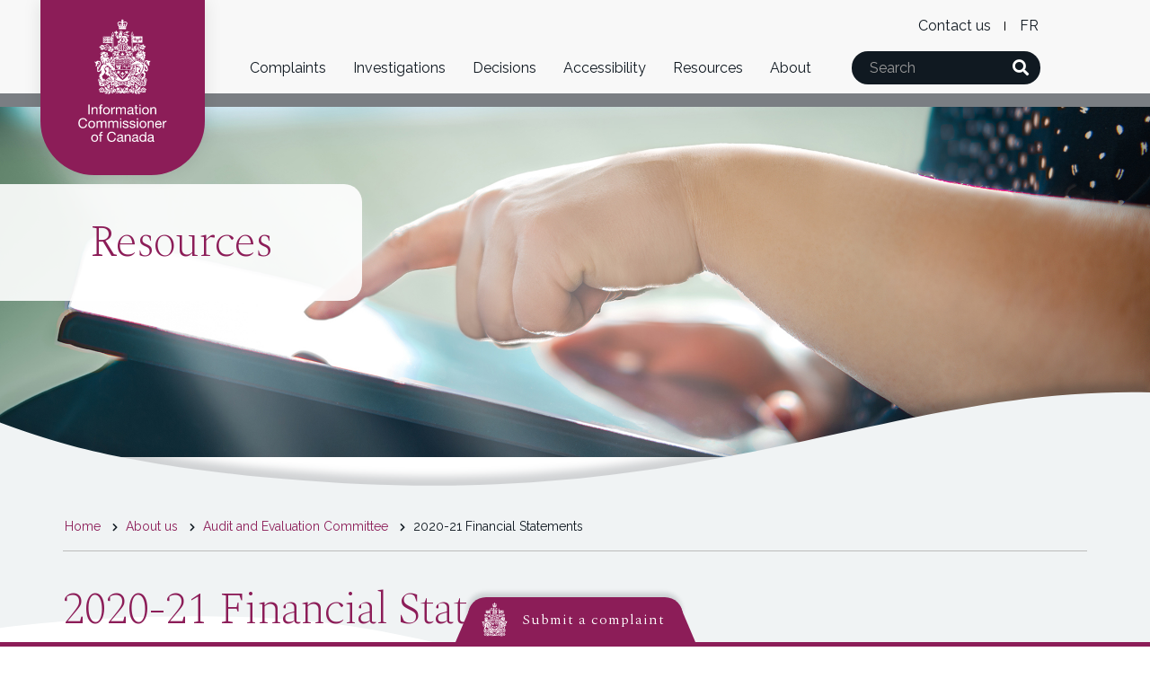

--- FILE ---
content_type: text/html; charset=UTF-8
request_url: https://www.oic-ci.gc.ca/en/about-the-oic/audit-and-evaluation-committee/2020-21-financial-statements
body_size: 132142
content:


<!-- THEME DEBUG -->
<!-- THEME HOOK: 'html' -->
<!-- FILE NAME SUGGESTIONS:
   ▪️ html--node--1602.html.twig
   ▪️ html--node--%.html.twig
   ▪️ html--node.html.twig
   ✅ html.html.twig
-->
<!-- BEGIN OUTPUT from 'themes/contrib/wxt_bootstrap/templates/system/html.html.twig' -->
<!DOCTYPE html>
<!--[if lt IE 9]><html lang="en" dir="ltr" class="no-js"><![endif]-->
<!--[if gt IE 8]><!-->
<html lang="en" dir="ltr" class="no-js">
<!--<![endif]-->
  <head>
    <meta charset="utf-8" />
<meta name="description" content="" />
<link rel="canonical" href="https://www.oic-ci.gc.ca/en/about-the-oic/audit-and-evaluation-committee/2020-21-financial-statements" />
<meta name="Generator" content="Drupal 10 (https://www.drupal.org)" />
<meta name="MobileOptimized" content="width" />
<meta name="HandheldFriendly" content="true" />
<meta name="viewport" content="width=device-width, initial-scale=1.0" />
<noscript><link rel="stylesheet" href="/libraries/wet-boew/css/noscript.min.css" />
</noscript><link rel="icon" href="/themes/custom/oic_wxt/favicon.ico" type="image/vnd.microsoft.icon" />
<link rel="alternate" hreflang="en" href="https://www.oic-ci.gc.ca/en/about-the-oic/audit-and-evaluation-committee/2020-21-financial-statements" />
<link rel="alternate" hreflang="fr" href="https://www.oic-ci.gc.ca/fr/about-the-oic/comite-de-verification-et-devaluation/2020-2021-etats-financiers" />

    <title>2020-21 Financial Statements</title>
    <link rel="stylesheet" media="all" href="/sites/default/files/css/css_aBe-YiUk6w-Lt6Uaty15AkC3ngMojFoXsD2NbiUDAbE.css?delta=0&amp;language=en&amp;theme=oic_wxt&amp;include=[base64]" />
<link rel="stylesheet" media="all" href="/sites/default/files/css/css_lAn4x5xOZ1hiN7s7nEyQl7Kp-CK2KzhlcsghTDQ1mz0.css?delta=1&amp;language=en&amp;theme=oic_wxt&amp;include=[base64]" />
<link rel="stylesheet" media="all" href="https://fonts.googleapis.com/css?family=Raleway:400,500,700,800|Spectral:200,300,700" />
<link rel="stylesheet" media="all" href="/sites/default/files/css/css_kkan-zXJ6T6esnt8SWNe3dd5GmdEfKFS60W_hmMha1E.css?delta=3&amp;language=en&amp;theme=oic_wxt&amp;include=[base64]" />

    <script type="application/json" data-drupal-selector="drupal-settings-json">{"path":{"baseUrl":"\/","pathPrefix":"en\/","currentPath":"node\/1602","currentPathIsAdmin":false,"isFront":false,"currentLanguage":"en"},"pluralDelimiter":"\u0003","suppressDeprecationErrors":true,"gtag":{"tagId":"","consentMode":false,"otherIds":[],"events":[],"additionalConfigInfo":[]},"ajaxPageState":{"libraries":"[base64]","theme":"oic_wxt","theme_token":null},"ajaxTrustedUrl":[],"gtm":{"tagId":null,"settings":{"data_layer":"dataLayer","include_classes":false,"allowlist_classes":"","blocklist_classes":"","include_environment":false,"environment_id":"","environment_token":""},"tagIds":["GTM-W6BQRX3F"]},"back_to_top":{"back_to_top_button_trigger":100,"back_to_top_speed":1200,"back_to_top_prevent_on_mobile":false,"back_to_top_prevent_in_admin":false,"back_to_top_button_type":"image","back_to_top_button_text":"Back to top"},"bootstrap":{"forms_has_error_value_toggle":1,"modal_animation":1,"modal_backdrop":"true","modal_focus_input":1,"modal_keyboard":1,"modal_select_text":1,"modal_show":1,"modal_size":"","popover_enabled":1,"popover_animation":1,"popover_auto_close":1,"popover_container":"body","popover_content":"","popover_delay":"0","popover_html":0,"popover_placement":"right","popover_selector":"","popover_title":"","popover_trigger":"click","tooltip_enabled":1,"tooltip_animation":1,"tooltip_container":"body","tooltip_delay":"0","tooltip_html":0,"tooltip_placement":"auto left","tooltip_selector":"","tooltip_trigger":"hover"},"csp":{"nonce":"-SAo9oKX8k1FN3lIZNlTiQ"},"user":{"uid":0,"permissionsHash":"78a59149677a7003769eebb87d7080ab03e0b9a05563c0da89ed26d2e6c288ee"},"ajax":[]}</script>
<script src="/core/misc/drupalSettingsLoader.js?v=10.4.8"></script>
<script src="/modules/contrib/google_tag/js/gtag.js?t8vlav"></script>
<script src="/modules/contrib/google_tag/js/gtm.js?t8vlav"></script>

  </head>
  <body class="lang-en node-1602 path-node page-node-type-reports-publications has-glyphicons oic-wxt theme-wet-boew">
    <nav>
      <ul id="wb-tphp">
        <li class="wb-slc">
          <a class="wb-sl" href="#wb-cont">
            Skip to main content
          </a>
        </li>
        <li class="wb-slc">
          <a class="wb-sl" href="#wb-info">
            Skip to "About this site"
          </a>
        </li>
      </ul>
    </nav>
    

<!-- THEME DEBUG -->
<!-- THEME HOOK: 'google_tag_gtm_iframe' -->
<!-- BEGIN OUTPUT from 'modules/contrib/google_tag/templates/google-tag-gtm-iframe.html.twig' -->
<noscript><iframe src="https://www.googletagmanager.com/ns.html?id=GTM-W6BQRX3F"
                  height="0" width="0" style="display:none;visibility:hidden"></iframe></noscript>

<!-- END OUTPUT from 'modules/contrib/google_tag/templates/google-tag-gtm-iframe.html.twig' -->


    

<!-- THEME DEBUG -->
<!-- THEME HOOK: 'off_canvas_page_wrapper' -->
<!-- BEGIN OUTPUT from 'core/modules/system/templates/off-canvas-page-wrapper.html.twig' -->
  <div class="dialog-off-canvas-main-canvas" data-off-canvas-main-canvas>
    

<!-- THEME DEBUG -->
<!-- THEME HOOK: 'page' -->
<!-- FILE NAME SUGGESTIONS:
   ▪️ page--node--1602--wet-boew.html.twig
   ▪️ page--reports-publications--wet-boew.html.twig
   ▪️ page--wet-boew.html.twig
   ▪️ page--reports-publications.html.twig
   ▪️ page--node--1602.html.twig
   ▪️ page--node--%.html.twig
   ▪️ page--node.html.twig
   ▪️ page.html.twig
-->
<!-- 💡 BEGIN CUSTOM TEMPLATE OUTPUT from 'themes/custom/oic_wxt/templates/page/page__wet_boew.html.twig' -->
      <div class="highlighted">

<!-- THEME DEBUG -->
<!-- THEME HOOK: 'region' -->
<!-- FILE NAME SUGGESTIONS:
   ▪️ region--highlighted--wet-boew.html.twig
   ▪️ region--highlighted.html.twig
   ✅ region.html.twig
-->
<!-- BEGIN OUTPUT from 'themes/contrib/wxt_bootstrap/templates/system/region.html.twig' -->
  <div class="region region-highlighted">
    

<!-- THEME DEBUG -->
<!-- THEME HOOK: 'block' -->
<!-- FILE NAME SUGGESTIONS:
   ▪️ block--highlighted--wet-boew--oic-wxt-messages.html.twig
   ▪️ block--highlighted--oic-wxt-messages.html.twig
   ▪️ block--oic-wxt-messages.html.twig
   ✅ block--system-messages-block.html.twig
   ▪️ block--system.html.twig
   ▪️ block.html.twig
-->
<!-- BEGIN OUTPUT from 'core/modules/system/templates/block--system-messages-block.html.twig' -->
<div data-drupal-messages-fallback class="hidden"></div>

<!-- END OUTPUT from 'core/modules/system/templates/block--system-messages-block.html.twig' -->


  </div>

<!-- END OUTPUT from 'themes/contrib/wxt_bootstrap/templates/system/region.html.twig' -->

</div>
    
        <header class="container-fluid relative" id="wb-bnr">
      <div class="row navbar navbar-default">
        <div class="col-md-2 col-xs-4 absolute" id="logo-wrapper">
          <a class="navbar-brand" href="/en">
                          <img src="/themes/custom/oic_wxt/svgs/ICOC-Logo-Vertical-EN-White.svg" alt="The Office of the Information Commissioner of Canada's official crest" />
                      </a>
        </div>
        <div class="col-md-9 col-md-push-2 col-xs-8 col-xs-push-4 no-xPadding">
          <div class="col-xs-12" id="wb-lng">
            

<!-- THEME DEBUG -->
<!-- THEME HOOK: 'region' -->
<!-- FILE NAME SUGGESTIONS:
   ▪️ region--language-toggle--wet-boew.html.twig
   ▪️ region--language-toggle.html.twig
   ✅ region.html.twig
-->
<!-- BEGIN OUTPUT from 'themes/contrib/wxt_bootstrap/templates/system/region.html.twig' -->
  <div class="region region-language-toggle">
    

<!-- THEME DEBUG -->
<!-- THEME HOOK: 'block' -->
<!-- FILE NAME SUGGESTIONS:
   ▪️ block--language-toggle--wet-boew--level2menu.html.twig
   ✅ block--language-toggle--level2menu.html.twig
   ▪️ block--level2menu.html.twig
   ▪️ block--menu-block--level-2-menu.html.twig
   ▪️ block--menu-block.html.twig
   ▪️ block--system-menu-block.html.twig
   ▪️ block.html.twig
-->
<!-- 💡 BEGIN CUSTOM TEMPLATE OUTPUT from 'themes/custom/oic_wxt/templates/block/block--language-toggle--level2menu.html.twig' -->
<nav aria-labelledby="block-level2menu-menu"  id="block-level2menu" data-block-plugin-id="menu_block:level-2-menu">
                        <h2 class="visually-hidden" id="block-level2menu-menu">Level 2 Menu</h2>

                

<!-- THEME DEBUG -->
<!-- THEME HOOK: 'menu' -->
<!-- FILE NAME SUGGESTIONS:
   ▪️ menu--wet-boew.html.twig
   ▪️ menu--level-2-menu.html.twig
   ✅ menu.html.twig
-->
<!-- BEGIN OUTPUT from 'themes/contrib/wxt_bootstrap/templates/menu/menu.html.twig' -->

              <ul role="menu" class="menu nav level-2-menu">
                            <li role="presentation">
        <a href="/en/contact-us" title="Contact the Office of the Information Commissioner of Canada" role="menuitem" data-drupal-link-system-path="node/1021">Contact us</a>
                  </li>
        </ul>
  


<!-- END OUTPUT from 'themes/contrib/wxt_bootstrap/templates/menu/menu.html.twig' -->


    </nav>

<!-- END CUSTOM TEMPLATE OUTPUT from 'themes/custom/oic_wxt/templates/block/block--language-toggle--level2menu.html.twig' -->



<!-- THEME DEBUG -->
<!-- THEME HOOK: 'block' -->
<!-- FILE NAME SUGGESTIONS:
   ▪️ block--language-toggle--wet-boew--oic-wxt-languageswitcher.html.twig
   ▪️ block--language-toggle--oic-wxt-languageswitcher.html.twig
   ▪️ block--oic-wxt-languageswitcher.html.twig
   ✅ block--wxt-language-block--language-interface.html.twig
   ▪️ block--wxt-language-block.html.twig
   ▪️ block--wxt-library.html.twig
   ▪️ block.html.twig
-->
<!-- 💡 BEGIN CUSTOM TEMPLATE OUTPUT from 'themes/custom/oic_wxt/templates/block/block--wxt-language-block--language-interface.html.twig' -->
<section class="language-switcher-language-url block block-wxt-library block-wxt-language-blocklanguage-interface clearfix" id="block-oic-wxt-languageswitcher" data-block-plugin-id="wxt_language_block:language_interface">
      <h2 class="wb-inv">WxT Language switcher</h2>
  
      

<!-- THEME DEBUG -->
<!-- THEME HOOK: 'links__language_block__wet_boew' -->
<!-- FILE NAME SUGGESTIONS:
   ▪️ links--language-block--wet-boew.html.twig
   ✅ links--language-block.html.twig
   ▪️ links.html.twig
-->
<!-- 💡 BEGIN CUSTOM TEMPLATE OUTPUT from 'themes/custom/oic_wxt/templates/system/links--language-block.html.twig' -->
<ul class="links mrgn-tp-lg">                                                    <li data-drupal-link-system-path="node/1602" class="fr is-active" aria-current="page"><a href="/fr/about-the-oic/comite-de-verification-et-devaluation/2020-2021-etats-financiers" class="language-link" lang="fr" hreflang="fr" data-drupal-link-system-path="node/1602">Français</a></li></ul>
<!-- END CUSTOM TEMPLATE OUTPUT from 'themes/custom/oic_wxt/templates/system/links--language-block.html.twig' -->


  </section>

<!-- END CUSTOM TEMPLATE OUTPUT from 'themes/custom/oic_wxt/templates/block/block--wxt-language-block--language-interface.html.twig' -->


  </div>

<!-- END OUTPUT from 'themes/contrib/wxt_bootstrap/templates/system/region.html.twig' -->


          </div>
          <div class="col-xs-12 no-xPadding flex" id="nav-wrapper">
            

<!-- THEME DEBUG -->
<!-- THEME HOOK: 'region' -->
<!-- FILE NAME SUGGESTIONS:
   ▪️ region--navigation--wet-boew.html.twig
   ▪️ region--navigation.html.twig
   ▪️ region.html.twig
-->
<!-- 💡 BEGIN CUSTOM TEMPLATE OUTPUT from 'themes/custom/oic_wxt/templates/system/region__navigation.html.twig' -->
  <div class="region region-navigation col-md-9 col-xs-3">
    

<!-- THEME DEBUG -->
<!-- THEME HOOK: 'block' -->
<!-- FILE NAME SUGGESTIONS:
   ▪️ block--navigation--wet-boew--oic-wxt-main-menu.html.twig
   ▪️ block--navigation--oic-wxt-main-menu.html.twig
   ✅ block--oic-wxt-main-menu.html.twig
   ▪️ block--system-menu-block--main.html.twig
   ▪️ block--system-menu-block.html.twig
   ▪️ block--system.html.twig
   ▪️ block.html.twig
-->
<!-- 💡 BEGIN CUSTOM TEMPLATE OUTPUT from 'themes/custom/oic_wxt/templates/block/block--oic-wxt-main-menu.html.twig' -->
<nav aria-labelledby="block-oic-wxt-main-menu-menu" id="block-oic-wxt-main-menu" data-block-plugin-id="system_menu_block:main">
            <h2 class="sr-only" id="block-oic-wxt-main-menu-menu">Main navigation</h2>

  <button type="button" class="navbar-toggle collapsed" data-toggle="collapse" data-target="#navbar" aria-expanded="false">
    <span class="sr-only">Toggle navigation</span>
    <span class="icon-bar"></span>
    <span class="icon-bar"></span>
    <span class="icon-bar"></span>
  </button>
	<div class="collapse navbar-collapse" id="navbar">
	  	    

<!-- THEME DEBUG -->
<!-- THEME HOOK: 'menu__main' -->
<!-- FILE NAME SUGGESTIONS:
   ✅ menu--main--wet-boew.html.twig
   ▪️ menu--main.html.twig
   ▪️ menu.html.twig
-->
<!-- 💡 BEGIN CUSTOM TEMPLATE OUTPUT from 'themes/custom/oic_wxt/templates/menu/menu--main--wet-boew.html.twig' -->

              <ul class="nav">
                                    <li class="dropdown">
            <a href="" title="Complaints" class="dropdown-toggle" data-toggle="dropdown" aria-haspopup="true" aria-expanded="false">Complaints</a>
                                        <ul class="dropdown-menu">
                                    <li>
            <a href="/en/how-oic-can-help" title="How the OIC Can Help" data-drupal-link-system-path="node/36">How the OIC can help</a>
                        </li>
                                <li>
            <a href="/en#deposer-une-plainte-submit-a-complaint" title="Submitting a complaint under the Access to Information Act" data-drupal-link-system-path="&lt;front&gt;">Submit a complaint</a>
                        </li>
                                <li>
            <a href="/en/information-commissioners-guidance/access-information-act-relevant-provisions" data-drupal-link-system-path="node/1799">Access to Information Act: relevant provisions</a>
                        </li>
                                <li>
            <a href="/en/information-commissioners-guidance/timeframe-filing-complaint" data-drupal-link-system-path="node/1431">Timeframe for submitting a complaint</a>
                        </li>
                                <li>
            <a href="/en/information-commissioners-guidance/how-oic-reviews-and-investigates-complaints" data-drupal-link-system-path="node/1832">How the OIC reviews and investigates complaints</a>
                        </li>
                                <li>
            <a href="/en/information-commissioner-ad-hoc" data-drupal-link-system-path="node/39">Information Commissioner ad hoc</a>
                        </li>
                                <li>
            <a href="/en/frequently-asked-questions" title="Frequently Asked Questions" data-drupal-link-system-path="node/35">Frequently asked questions</a>
                        </li>
                                <li>
            <a href="/en/accommodation-services" data-drupal-link-system-path="node/2283">Requesting accommodation</a>
                        </li>
          </ul>
  
                </li>
                                <li class="dropdown">
            <a href="" title="Investigations" class="dropdown-toggle" data-toggle="dropdown" aria-haspopup="true" aria-expanded="false">Investigations</a>
                                        <ul class="dropdown-menu">
                                    <li>
            <a href="/en/information-commissioners-guidance/how-oic-reviews-and-investigates-complaints" data-drupal-link-system-path="node/1832">How the OIC reviews and investigates complaints</a>
                        </li>
                                <li>
            <a href="/en/information-commissioners-guidance" data-drupal-link-system-path="node/43">Information Commissioner’s guidance</a>
                        </li>
                                <li>
            <a href="/en/information-commissioners-guidance/what-are-possible-outcomes-my-complaint" data-drupal-link-system-path="node/1689">What are the possible outcomes for my complaint?</a>
                        </li>
                                <li>
            <a href="/en/court-cases" data-drupal-link-system-path="node/44">Court cases</a>
                        </li>
                                <li>
            <a href="/en/information-commissioners-guidance/quarterly-statistics" data-drupal-link-system-path="node/2874">Quarterly statistics</a>
                        </li>
                                <li>
            <a href="/en/frequently-asked-questions" data-drupal-link-system-path="node/35">Frequently Asked Investigation Questions</a>
                        </li>
          </ul>
  
                </li>
                                <li class="dropdown">
            <a href="/en/decisions" title="Decisions" class="dropdown-toggle" data-toggle="dropdown" aria-haspopup="true" aria-expanded="false">Decisions</a>
                                        <ul class="dropdown-menu">
                                    <li>
            <a href="/en/decisions" data-drupal-link-system-path="node/1341">Decisions database</a>
                        </li>
                                <li>
            <a href="/en/decisions/final-reports" data-drupal-link-system-path="node/1379">Final reports</a>
                        </li>
                                <li>
            <a href="/en/systemic-investigations" data-drupal-link-system-path="node/1349">Systemic investigations</a>
                        </li>
          </ul>
  
                </li>
                                <li>
            <a href="/en/accessibility" data-drupal-link-system-path="node/1006">Accessibility</a>
                        </li>
                                <li class="dropdown">
            <a href="" title="Resources" class="dropdown-toggle" data-toggle="dropdown" aria-haspopup="true" aria-expanded="false">Resources</a>
                                        <ul class="dropdown-menu">
                                    <li>
            <a href="/en/resources/news-releases" data-drupal-link-system-path="node/63">News</a>
                        </li>
                                <li>
            <a href="/en/resources/speeches" data-drupal-link-system-path="node/151">Speeches</a>
                        </li>
                                <li>
            <a href="/en/resources/reports-publications" data-drupal-link-system-path="node/318">Publications</a>
                        </li>
          </ul>
  
                </li>
                                <li class="dropdown">
            <a href="" title="About " class="dropdown-toggle" data-toggle="dropdown" aria-haspopup="true" aria-expanded="false">About </a>
                                        <ul class="dropdown-menu">
                                    <li>
            <a href="/en/information-commissioner-canada" title="The Current Information Commissioner of Canada" data-drupal-link-system-path="node/1">Information Commissioner of Canada</a>
                        </li>
                                <li>
            <a href="/en/about-the-oic" data-drupal-link-system-path="node/8">About</a>
                        </li>
                                <li>
            <a href="/en/about-the-oic/audit-and-evaluation-committee" title="Audit and Evaluation Committee" data-drupal-link-system-path="node/1506">Audit and Evaluation Committee</a>
                        </li>
                                <li>
            <a href="/en/info-source" title="Info Source" data-drupal-link-system-path="node/48">Info Source</a>
                        </li>
                                <li>
            <a href="/en/career-opportunities" data-drupal-link-system-path="node/9">Career opportunities</a>
                        </li>
                                <li>
            <a href="/en/accommodation-services" data-drupal-link-system-path="node/2283">Policy on accommodation</a>
                        </li>
          </ul>
  
                </li>
          </ul>
  


<!-- END CUSTOM TEMPLATE OUTPUT from 'themes/custom/oic_wxt/templates/menu/menu--main--wet-boew.html.twig' -->


	  	</div>
</nav>

<!-- END CUSTOM TEMPLATE OUTPUT from 'themes/custom/oic_wxt/templates/block/block--oic-wxt-main-menu.html.twig' -->


  </div>

<!-- END CUSTOM TEMPLATE OUTPUT from 'themes/custom/oic_wxt/templates/system/region__navigation.html.twig' -->


            

<!-- THEME DEBUG -->
<!-- THEME HOOK: 'region' -->
<!-- FILE NAME SUGGESTIONS:
   ▪️ region--search--wet-boew.html.twig
   ▪️ region--search.html.twig
   ▪️ region.html.twig
-->
<!-- 💡 BEGIN CUSTOM TEMPLATE OUTPUT from 'themes/custom/oic_wxt/templates/system/region__search.html.twig' -->
  <div class="region region-search col-md-3 col-xs-9">
    

<!-- THEME DEBUG -->
<!-- THEME HOOK: 'block' -->
<!-- FILE NAME SUGGESTIONS:
   ▪️ block--search--wet-boew--exposedformsearch-results.html.twig
   ✅ block--search--exposedformsearch-results.html.twig
   ▪️ block--exposedformsearch-results.html.twig
   ▪️ block--views-exposed-filter-block--search-results-page-1.html.twig
   ▪️ block--views-exposed-filter-block.html.twig
   ▪️ block--views.html.twig
   ▪️ block.html.twig
-->
<!-- 💡 BEGIN CUSTOM TEMPLATE OUTPUT from 'themes/custom/oic_wxt/templates/block/block--search--exposedformsearch-results.html.twig' -->
<section class="views-exposed-form navbar-form" data-drupal-selector="views-exposed-form-search-results-page-1" id="wb-srch" data-block-plugin-id="views_exposed_filter_block:search_results-page_1">
  
    
  <form action="/en/search-results" method="get" id="views-exposed-form-search-results">
		<div class="form--inline form-inline clearfix">
			<div class="input-group">
				<label for="search-header" class="control-label">Search</label>
				<input class="form-text form-control" type="text" id="search-header" name="search_api_fulltext" placeholder="Search">
				<div class="input-group-btn" id="search-btn-header">
					<button class="js-form-submit form-submit" type="submit" id="header-submit-search-results" value="Search" name="header-submit-search-results">
						<i class="fas fa-search" aria-hidden="true"></i>
						<span class="sr-only">Search</span>
					</button>
				</div>
			</div>
		</div>
	</form>
</section>

<!-- END CUSTOM TEMPLATE OUTPUT from 'themes/custom/oic_wxt/templates/block/block--search--exposedformsearch-results.html.twig' -->


  </div>

<!-- END CUSTOM TEMPLATE OUTPUT from 'themes/custom/oic_wxt/templates/system/region__search.html.twig' -->


          </div>
        </div>
        <div class="dropdown-bg"></div>
      </div>
    </header>
  
<div role="banner"  class="page-banner banner-default">
            <div class="banner-text jumbotron">
                  <p id="page-section-header">Resources</p>
                      </div>
        <div class="banner-image">
      <style nonce="2726c7f26csp">
        .banner-image{
                                    background-image: url("");
                              }
      </style>
    </div>
  </div>


    <main property="mainContentOfPage" id="wb-cont"  class="default-page main-container js-quickedit-main-content">

        <div class="pre-main wave-bg">
     	  
	  <svg id="Capa_1" xmlns:xlink="http://www.w3.org/1999/xlink" viewBox="0 0 3430 1876.56" preserveAspectRatio="xMidYMin slice"><defs><style nonce="2726c7f26csp">.cls-1{fill:url(#linear-gradient);}.cls-2{fill:url(#linear-gradient-2);}</style><linearGradient id="linear-gradient" x1="1737.24" y1="1064.66" x2="1737.24" y2="10.78" gradientTransform="translate(0 791.96)" gradientUnits="userSpaceOnUse"><stop offset="0" stop-color="#f6f7f8"/><stop offset="1" stop-color="#fff"/></linearGradient><linearGradient id="linear-gradient-2" x1="1720.23" y1="-634.29" x2="1720.23" y2="668.07" gradientTransform="translate(0 791.96)" gradientUnits="userSpaceOnUse"><stop offset="0" stop-color="#eef1f2"/><stop offset="1" stop-color="#f6f7f8"/></linearGradient></defs>

<path class="cls-1" d="M-1595.5,723.1c43.2-210.6,312.8-467.1,905.2-418.7c697.3,57.8,551.1,253.9,1537,339.2
		c1328,118.1,1848.5-326.9,2737.2-249.8c767.8,68,924.7,433.8,804.2,651.9c-119.4,218-469,569.1-1461.5,468.1
		C1921.3,1414,1493.2,1079.9,748.5,1056c-935.2-29.5-1191.4,179.9-1781.3,125.4C-1539.7,1135.2-1619,840.1-1595.5,723.1z"/>
    </div>

        
                      

<!-- THEME DEBUG -->
<!-- THEME HOOK: 'region' -->
<!-- FILE NAME SUGGESTIONS:
   ▪️ region--help--wet-boew.html.twig
   ▪️ region--help.html.twig
   ✅ region.html.twig
-->
<!-- BEGIN OUTPUT from 'themes/contrib/wxt_bootstrap/templates/system/region.html.twig' -->

<!-- END OUTPUT from 'themes/contrib/wxt_bootstrap/templates/system/region.html.twig' -->


          
                      

<!-- THEME DEBUG -->
<!-- THEME HOOK: 'region' -->
<!-- FILE NAME SUGGESTIONS:
   ▪️ region--breadcrumbs--wet-boew.html.twig
   ✅ region--breadcrumbs.html.twig
   ▪️ region.html.twig
-->
<!-- 💡 BEGIN CUSTOM TEMPLATE OUTPUT from 'themes/custom/oic_wxt/templates/system/region--breadcrumbs.html.twig' -->
  <div class="container" id="breadcrumbs-wrapper">
    <div class="row">
      <div class="col-xs-12">
    		

<!-- THEME DEBUG -->
<!-- THEME HOOK: 'block' -->
<!-- FILE NAME SUGGESTIONS:
   ▪️ block--breadcrumbs--wet-boew--breadcrumbs.html.twig
   ▪️ block--breadcrumbs--breadcrumbs.html.twig
   ▪️ block--breadcrumbs.html.twig
   ✅ block--system-breadcrumb-block.html.twig
   ▪️ block--system.html.twig
   ▪️ block.html.twig
-->
<!-- BEGIN OUTPUT from 'themes/contrib/wxt_bootstrap/templates/block/block--system-breadcrumb-block.html.twig' -->
  

<!-- THEME DEBUG -->
<!-- THEME HOOK: 'breadcrumb' -->
<!-- FILE NAME SUGGESTIONS:
   ✅ breadcrumb--wet-boew.html.twig
   ▪️ breadcrumb.html.twig
-->
<!-- BEGIN OUTPUT from 'themes/contrib/wxt_bootstrap/templates/system/breadcrumb--wet-boew.html.twig' -->
  <nav id="wb-bc" property="breadcrumb" aria-labelledby="breadcrumbTitle">
    <h2 id="breadcrumbTitle">You are here</h2>
    <div class="container">
      <div class="row">
        <ol class="breadcrumb">
                      <li >
                              <a href="/en">Home</a>
                          </li>
                      <li >
                              <a href="/en/about-the-oic">About us</a>
                          </li>
                      <li >
                              <a href="/en/about-the-oic/audit-and-evaluation-committee">Audit and Evaluation Committee</a>
                          </li>
                      <li  class="active">
                              2020-21 Financial Statements
                          </li>
                  </ol>
      </div>
  </div>
</nav>

<!-- END OUTPUT from 'themes/contrib/wxt_bootstrap/templates/system/breadcrumb--wet-boew.html.twig' -->



<!-- END OUTPUT from 'themes/contrib/wxt_bootstrap/templates/block/block--system-breadcrumb-block.html.twig' -->


    	</div>
    </div>
  </div>

<!-- END CUSTOM TEMPLATE OUTPUT from 'themes/custom/oic_wxt/templates/system/region--breadcrumbs.html.twig' -->


          
    
                                <div class="container content-section" id="page-content">
        <div class="row">
          <a id="main-content"></a>

                    
                    <div class="content-inner col-md-12 ">
            

<!-- THEME DEBUG -->
<!-- THEME HOOK: 'region' -->
<!-- FILE NAME SUGGESTIONS:
   ▪️ region--content--wet-boew.html.twig
   ▪️ region--content.html.twig
   ✅ region.html.twig
-->
<!-- BEGIN OUTPUT from 'themes/contrib/wxt_bootstrap/templates/system/region.html.twig' -->
  <div class="region region-content">
    

<!-- THEME DEBUG -->
<!-- THEME HOOK: 'block' -->
<!-- FILE NAME SUGGESTIONS:
   ▪️ block--content--wet-boew--oic-wxt-content.html.twig
   ▪️ block--content--oic-wxt-content.html.twig
   ▪️ block--oic-wxt-content.html.twig
   ▪️ block--system-main-block.html.twig
   ✅ block--system.html.twig
   ▪️ block.html.twig
-->
<!-- BEGIN OUTPUT from 'themes/contrib/wxt_bootstrap/templates/block/block--system.html.twig' -->
  

<!-- THEME DEBUG -->
<!-- THEME HOOK: 'node' -->
<!-- FILE NAME SUGGESTIONS:
   ▪️ node--1602--full.html.twig
   ▪️ node--1602.html.twig
   ✅ node--reports-publications--full.html.twig
   ▪️ node--reports-publications.html.twig
   ▪️ node--full.html.twig
   ▪️ node.html.twig
-->
<!-- 💡 BEGIN CUSTOM TEMPLATE OUTPUT from 'themes/custom/oic_wxt/templates/node/node--reports-publications--full.html.twig' -->
<article data-history-node-id="1602" class="reports-publications full clearfix">

    <h1 class="page-title">

<!-- THEME DEBUG -->
<!-- THEME HOOK: 'field' -->
<!-- FILE NAME SUGGESTIONS:
   ▪️ field--node--title--reports-publications.html.twig
   ✅ field--node--title.html.twig
   ▪️ field--node--reports-publications.html.twig
   ▪️ field--title.html.twig
   ▪️ field--string.html.twig
   ▪️ field.html.twig
-->
<!-- BEGIN OUTPUT from 'core/modules/node/templates/field--node--title.html.twig' -->

<span>2020-21 Financial Statements</span>

<!-- END OUTPUT from 'core/modules/node/templates/field--node--title.html.twig' -->

</h1>

    <div class="content">
        

<!-- THEME DEBUG -->
<!-- THEME HOOK: 'links__node' -->
<!-- FILE NAME SUGGESTIONS:
   ▪️ links--node.html.twig
   ✅ links.html.twig
-->
<!-- BEGIN OUTPUT from 'themes/contrib/wxt_bootstrap/templates/system/links.html.twig' -->

<!-- END OUTPUT from 'themes/contrib/wxt_bootstrap/templates/system/links.html.twig' -->



<!-- THEME DEBUG -->
<!-- THEME HOOK: 'field' -->
<!-- FILE NAME SUGGESTIONS:
   ▪️ field--node--body--reports-publications.html.twig
   ▪️ field--node--body.html.twig
   ▪️ field--node--reports-publications.html.twig
   ▪️ field--body.html.twig
   ▪️ field--text-with-summary.html.twig
   ✅ field.html.twig
-->
<!-- BEGIN OUTPUT from 'themes/contrib/wxt_bootstrap/templates/field/field.html.twig' -->

            <div class="field field--name-body field--type-text-with-summary field--label-hidden field--item"><p><img alt="Auditor's report page 1" class="img-responsive" src="https://www.oic-ci.gc.ca/sites/default/files/2021-10/auditor-report-eng.jpg"></p>

<details><summary>Text version</summary><div class="details-wrapper">

<h2>INDEPENDENT AUDITOR’S REPORT</h2>

<h3>To the Speaker of the House of Commons and the Speaker of the Senate</h3>

<h3>Report on the Audit of the Financial Statements</h3>

<h4>Opinion</h4>

<p>We have audited the financial statements of the Office of the Information Commissioner of Canada (the Office), which comprise the statement of financial position as at 31&nbsp;March&nbsp;2021, and the statement of operations and net financial position, statement of change in net debt and statement of cash flows for the year then ended, and notes to the financial statements, including a summary of significant accounting policies.</p>

<p>In our opinion, the accompanying financial statements present fairly, in all material respects, the financial position of the Office as at 31&nbsp;March&nbsp;2021, and the results of its operations, changes in its net debt, and its cash flows for the year then ended in accordance with Canadian public sector accounting standards.</p>

<h4>Basis for Opinion</h4>

<p>We conducted our audit in accordance with Canadian generally accepted auditing standards. Our responsibilities under those standards are further described in the <em>Auditor’s Responsibilities for the Audit of the</em> <em>Financial Statements</em> section of our report. We are independent of the Office in accordance with the ethical requirements that are relevant to our audit of the financial statements in Canada, and we have fulfilled our other ethical responsibilities in accordance with these requirements. We believe that the audit evidence we have obtained is sufficient and appropriate to provide a basis for our opinion.</p>

<h4>Responsibilities of Management and Those Charged with Governance for the Financial Statements</h4>

<p>Management is responsible for the preparation and fair presentation of the financial statements in accordance with Canadian public sector accounting standards, and for such internal control as management determines is necessary to enable the preparation of financial statements that are free from material misstatement, whether due to fraud or error.</p>

<p>In preparing the financial statements, management is responsible for assessing the Office’s ability to continue as a going concern, disclosing, as applicable, matters related to going concern and using the going concern basis of accounting unless management either intends to liquidate the Office or to cease operations, or has no realistic alternative but to do so.</p>

<p>Those charged with governance are responsible for overseeing the Office’s financial reporting process.</p>

<h4>Auditor’s Responsibilities for the Audit of the Financial Statements</h4>

<p>Our objectives are to obtain reasonable assurance about whether the financial statements as a whole are free from material misstatement, whether due to fraud or error, and to issue an auditor’s report that includes our opinion. Reasonable assurance is a high level of assurance, but is not a guarantee that an audit conducted in accordance with Canadian generally accepted auditing standards will always detect a material misstatement when it exists. Misstatements can arise from fraud or error and are considered material if, individually or in the aggregate, they could reasonably be expected to influence the economic decisions of users taken on the basis of these financial statements.</p>

<p>As part of an audit in accordance with Canadian generally accepted auditing standards, we exercise professional judgment and maintain professional skepticism throughout the audit. We also:</p>

<ul>
	<li>Identify and assess the risks of material misstatement of the financial statements, whether due to fraud or error, design and perform audit procedures responsive to those risks, and obtain audit evidence that is sufficient and appropriate to provide a basis for our opinion. The risk of not detecting a material misstatement resulting from fraud is higher than for one resulting from error, as fraud may involve collusion, forgery, intentional omissions, misrepresentations, or the override of internal control.</li>
	<li>Obtain an understanding of internal control relevant to the audit in order to design audit procedures that are appropriate in the circumstances, but not for the purpose of expressing an opinion on the effectiveness of the Office’s internal control.</li>
	<li>Evaluate the appropriateness of accounting policies used and the reasonableness of accounting estimates and related disclosures made by management.</li>
	<li>Conclude on the appropriateness of management’s use of the going concern basis of accounting and, based on the audit evidence obtained, whether a material uncertainty exists related to events or conditions that may cast significant doubt on the Office’s ability to continue as a going concern. If we conclude that a material uncertainty exists, we are required to draw attention in our auditor’s report to the related disclosures in the financial statements or, if such disclosures are inadequate, to modify our opinion. Our conclusions are based on the audit evidence obtained up to the date of our auditor’s report. However, future events or conditions may cause the Office to cease to continue as a going concern.</li>
	<li>Evaluate the overall presentation, structure and content of the financial statements, including the disclosures, and whether the financial statements represent the underlying transactions and events in a manner that achieves fair presentation.</li>
</ul>

<p>We communicate with those charged with governance regarding, among other matters, the planned scope and timing of the audit and significant audit findings, including any significant deficiencies in internal control that we identify during our audit.</p>

<h3>Report on Compliance with Specified Authorities</h3>

<h4>Opinion</h4>

<p>In conjunction with the audit of the financial statements, we have audited transactions of the Office of the Information Commissioner of Canada coming to our notice for compliance with specified authorities. The specified authorities against which compliance was audited are the <em>Financial Administration Act</em> and regulations and the <em>Access to Information Act</em>.</p>

<p>In our opinion, the transactions of the Office of the Information Commissioner of Canada that came to our notice during the audit of the financial statements have complied, in all material respects, with the specified authorities referred to above.</p>

<h4>Responsibilities of Management for Compliance with Specified Authorities</h4>

<p>Management is responsible for the Office of the Information Commissioner of Canada’s compliance with the specified authorities named above, and for such internal control as management determines is necessary to enable the Office of the Information Commissioner of Canada to comply with the specified authorities.</p>

<h4>Auditor’s Responsibilities for the Audit of Compliance with Specified Authorities</h4>

<p>Our audit responsibilities include planning and performing procedures to provide an audit opinion and reporting on whether the transactions coming to our notice during the audit of the financial statements are in compliance with the specified authorities referred to above.</p>

<p>Riowen Yves Abgrall, CPA, CA<br>
Principal<br>
for the Auditor General of Canada</p>

<p>Ottawa, Canada<br>
19 August 2021</p>
</div></details>

<h2>Statement of Management Responsibility Including Internal Control Over Financial Reporting</h2>

<p>Responsibility for the integrity and objectivity of the accompanying financial statements for the year ended March 31, 2021 and all information contained in these statements rests with the management of the Office of the Information Commissioner of Canada (the "Office”). These financial statements have been prepared by management using the Government's accounting policies, which are based on Canadian public sector accounting standards.</p>

<p>Management is responsible for the integrity and objectivity of the information in these financial statements. Some of the information in the financial statements is based on management’s best estimates and judgement, and gives due consideration to materiality. To fulfill its accounting and reporting responsibilities, management maintains a set of accounts that provides a centralized record of the Office’s financial transactions. Financial information submitted in the preparation of the Public Accounts of Canada, and included in the Office’s Departmental Result Report, is consistent with these financial statements.&nbsp;</p>

<p>Management is also responsible for maintaining an effective system of internal control over financial reporting (<abbr title="Internal control over financial reporting">ICFR</abbr>) designed to provide reasonable assurance that financial information is reliable, that assets are safeguarded and that transactions are properly authorized and recorded in accordance with the <em>Financial Administration Act</em> and other applicable legislation, regulations, authorities and policies.</p>

<p>Management seeks to ensure the objectivity and integrity of data in its financial statements through careful selection, training, and development of qualified staff; through organizational arrangements that provide appropriate divisions of responsibility; through communication programs aimed at ensuring that regulations, policies, standards, and managerial authorities are understood throughout the Office and through conducting an annual assessment of the effectiveness of the system of ICFR.</p>

<p>The system of ICFR is designed to mitigate risks to a reasonable level based on an ongoing process to identify key risks, to assess effectiveness of associated key controls, and to make any necessary adjustments.</p>

<p>A risk-based assessment of the system of ICFR for the year ended March 31, 2021 was completed in accordance with the Treasury Board Policy on Financial Management and the results and action plans are summarized in the <a href="https://www.oic-ci.gc.ca/en/2020-21-annex-statement-management-responsibility-including-internal-control-over-financial">annex</a>.</p>

<p>The effectiveness and adequacy of the Office's system of internal control is reviewed by the Audit and Evaluation Committee, which oversees management's responsibilities for maintaining adequate control systems and the quality of financial reporting, and which recommends the financial statements to the Information Commissioner of Canada.</p>

<p>The Office of the Auditor General, the independent auditor for the Government of Canada, has expressed an opinion on the fair presentation of the financial statements of the Office which does not include an audit opinion on the annual assessment of the effectiveness of the Office's internal controls over financial reporting.</p>

<hr>
<div class="row">
<div class="col-xs-6">
<p><strong>Caroline Maynard</strong><br>
Information Commissioner of Canada</p>
</div>

<div class="col-xs-6">
<p><strong>France Labine, <abbr title="Master of Public Administration">M.P.A.</abbr>, <abbr title="Certified Public Accountant">CPA</abbr></strong><br>
Deputy Commissioner, Corporate Services, Strategic Planning and Transformation</p>
</div>
</div>

<p>Gatineau, Canada<br>
August 19, 2021</p>

<h2>Statement of Financial Position</h2>

<div class="table-responsive">
<table class="oic-wxt-number table table-bordered table-hover">
	<caption><span class="wb-inv"> Statement of Financial Position </span></caption>
	<thead>
		<tr>
			<th><strong>As at March 31</strong></th>
			<th class="text-right"><strong>2021</strong></th>
			<th class="text-right"><strong>2020</strong></th>
		</tr>
	</thead>
	<tbody>
		<tr>
			<td>(in dollars)</td>
			<td class="text-right">&nbsp;</td>
			<td class="text-right">&nbsp;</td>
		</tr>
		<tr>
			<td>
			<p><strong>Liabilities</strong></p>
			</td>
			<td class="text-right">&nbsp;</td>
			<td class="text-right">&nbsp;</td>
		</tr>
		<tr>
			<td>
			<p>Accounts payable (Note 4)</p>
			</td>
			<td class="text-right"><strong>$1,144,800 </strong></td>
			<td class="text-right">$644,092</td>
		</tr>
		<tr>
			<td>
			<p>Accrued employee salaries</p>
			</td>
			<td class="text-right"><strong>1,147,213 </strong></td>
			<td class="text-right">1,215,031</td>
		</tr>
		<tr>
			<td>
			<p>Vacation pay and compensatory leave</p>
			</td>
			<td class="text-right"><strong>871,926 </strong></td>
			<td class="text-right">530,186</td>
		</tr>
		<tr>
			<td>
			<p>Employee future benefits (Note 5(b))</p>
			</td>
			<td class="text-right"><strong>64,635 </strong></td>
			<td class="text-right">80,085</td>
		</tr>
		<tr>
			<td>
			<p><strong>Total liabilities</strong></p>
			</td>
			<td class="text-right"><strong>3,228,574 </strong></td>
			<td class="text-right">2,469,394</td>
		</tr>
		<tr>
			<td>
			<p><strong>Financial assets</strong></p>
			</td>
			<td class="text-right">&nbsp;</td>
			<td class="text-right">&nbsp;</td>
		</tr>
		<tr>
			<td>
			<p>Due from the Consolidated Revenue Fund</p>
			</td>
			<td class="text-right"><strong>2,200,002 </strong></td>
			<td class="text-right">1,677,021</td>
		</tr>
		<tr>
			<td>
			<p>Accounts receivable and advances (Note 6)</p>
			</td>
			<td class="text-right"><strong>473,795 </strong></td>
			<td class="text-right">436,707</td>
		</tr>
		<tr>
			<td>
			<p><strong>Total financial assets</strong></p>
			</td>
			<td class="text-right"><strong>2,673,797 </strong></td>
			<td class="text-right">2,113,728</td>
		</tr>
		<tr>
			<td>
			<p><strong>Net debt</strong></p>
			</td>
			<td class="text-right"><strong>$554,777 </strong></td>
			<td class="text-right">$355,666</td>
		</tr>
		<tr>
			<td>
			<p><strong>Non-financial assets</strong></p>
			</td>
			<td class="text-right">&nbsp;</td>
			<td class="text-right">&nbsp;</td>
		</tr>
		<tr>
			<td>
			<p>Prepaid expenses</p>
			</td>
			<td class="text-right"><strong>91,858 </strong></td>
			<td class="text-right">153,165</td>
		</tr>
		<tr>
			<td>
			<p>Tangible capital assets (Note 7)</p>
			</td>
			<td class="text-right"><strong>2,110,854 </strong></td>
			<td class="text-right">1,876,726</td>
		</tr>
		<tr>
			<td>
			<p><strong>Total non-financial assets</strong></p>
			</td>
			<td class="text-right"><strong>2,202,712 </strong></td>
			<td class="text-right">2,029,891</td>
		</tr>
		<tr>
			<td>
			<p><strong>Net financial position</strong></p>
			</td>
			<td class="text-right"><strong>$1,647,935 </strong></td>
			<td class="text-right">$1,674,225</td>
		</tr>
	</tbody>
</table>
</div>

<p>Contractual obligations (Note 10)</p>

<p><strong>The accompanying notes form an integral part of these financial statements.</strong></p>

<p>Approved by:</p>

<hr>
<div class="row">
<div class="col-xs-6">
<p><strong>Caroline Maynard</strong><br>
Information Commissioner of Canada</p>
</div>

<div class="col-xs-6">
<p><strong>France Labine, <abbr title="Master of Public Administration">M.P.A.</abbr>, <abbr title="Certified Public Accountant">CPA</abbr></strong><br>
Deputy Commissioner, Corporate Services, Strategic Planning and Transformation</p>
</div>
</div>

<p>Gatineau, Canada<br>
August 19, 2021</p>

<h2>Statement of Change in Net Debt</h2>

<h3>For the year ended March 31</h3>

<div class="table-responsive">
<table class="oic-wxt-number table table-bordered table-hover">
	<caption><span class="wb-inv"> Statement of Change in Net Debt </span></caption>
	<thead>
		<tr>
			<th>(in dollars)</th>
			<th class="text-right">2021<br>
			Planned Results (Note 2(a))</th>
			<th class="text-right"><strong>2021</strong></th>
			<th class="text-right">2020</th>
		</tr>
	</thead>
	<tbody>
		<tr>
			<td>
			<p><strong>Net cost (revenue) of operations after government funding</strong></p>
			</td>
			<td class="text-right">$113,599</td>
			<td class="text-right"><strong>$26,290 </strong></td>
			<td class="text-right">$324,338</td>
		</tr>
		<tr>
			<td>
			<p><strong>Change due to tangible capital assets</strong></p>
			</td>
			<td class="text-right">&nbsp;</td>
			<td class="text-right">&nbsp;</td>
			<td class="text-right">&nbsp;</td>
		</tr>
		<tr>
			<td>
			<p>Acquisition of tangible capital assets (Note 7)</p>
			</td>
			<td class="text-right">284,721</td>
			<td class="text-right"><strong>677,556 </strong></td>
			<td class="text-right">218,713</td>
		</tr>
		<tr>
			<td>
			<p>Amortization of tangible capital assets (Note 7)</p>
			</td>
			<td class="text-right">(475,920)</td>
			<td class="text-right"><strong>(421,884)</strong></td>
			<td class="text-right">(441,692)</td>
		</tr>
		<tr>
			<td>
			<p>Proceeds from disposal of tangible capital assets</p>
			</td>
			<td class="text-right">-&nbsp;</td>
			<td class="text-right"><strong>-&nbsp; </strong></td>
			<td class="text-right">(22, 383)</td>
		</tr>
		<tr>
			<td>
			<p>Net loss on disposal of tangible capital assets&nbsp;</p>
			</td>
			<td class="text-right">-&nbsp;</td>
			<td class="text-right"><strong>(21,544)</strong></td>
			<td class="text-right">(96,592)</td>
		</tr>
		<tr>
			<td>
			<p><strong>Total change due to tangible capital assets</strong></p>
			</td>
			<td class="text-right">(191,199)</td>
			<td class="text-right"><strong>234,128 </strong></td>
			<td class="text-right">(341,954)</td>
		</tr>
		<tr>
			<td>
			<p><strong>Change due to prepaid expenses</strong></p>
			</td>
			<td class="text-right">-&nbsp;</td>
			<td class="text-right"><strong>(61,307)</strong></td>
			<td class="text-right">26,569</td>
		</tr>
		<tr>
			<td>
			<p><strong>Net increase (decrease) in departmental net debt</strong></p>
			</td>
			<td class="text-right">(77,600)</td>
			<td class="text-right"><strong>199,111 </strong></td>
			<td class="text-right">8,953</td>
		</tr>
		<tr>
			<td>
			<p><strong>Net debt - Beginning of year</strong></p>
			</td>
			<td class="text-right">664,638</td>
			<td class="text-right"><strong>355,666 </strong></td>
			<td class="text-right">346,713</td>
		</tr>
		<tr>
			<td>
			<p><strong>Net debt - End of year</strong></p>
			</td>
			<td class="text-right">$587,038</td>
			<td class="text-right"><strong>$554,777 </strong></td>
			<td class="text-right">$355,666</td>
		</tr>
	</tbody>
</table>
</div>

<p><strong>The accompanying notes form an integral part of these financial statements.</strong></p>

<h2>Statement of Operations and Net Financial Position</h2>

<h3>For the year ended March 31</h3>

<div class="table-responsive">
<table class="oic-wxt-number table table-bordered table-hover">
	<caption><span class="wb-inv"> Statement of Operations and Net Financial Position </span></caption>
	<thead>
		<tr>
			<th>(in dollars)</th>
			<th class="text-right">2021<br>
			Planned Results (Note 2(a))</th>
			<th class="text-right"><strong>2021</strong></th>
			<th class="text-right">2020</th>
		</tr>
	</thead>
	<tbody>
		<tr>
			<td>
			<p><strong>Expenses</strong></p>
			</td>
			<td>&nbsp;</td>
			<td>&nbsp;</td>
			<td>&nbsp;</td>
		</tr>
		<tr>
			<td>
			<p>Government Transparency</p>
			</td>
			<td class="text-right">$11,337,533</td>
			<td class="text-right"><strong>$12,191,345 </strong></td>
			<td class="text-right">$11,615,849</td>
		</tr>
		<tr>
			<td>
			<p>Internal Services</p>
			</td>
			<td class="text-right">3,580,272</td>
			<td class="text-right"><strong>6,007,738 </strong></td>
			<td class="text-right">4,904,662</td>
		</tr>
		<tr>
			<td>
			<p><strong>Total expenses</strong></p>
			</td>
			<td class="text-right">14,917,805</td>
			<td class="text-right"><strong>18,199,083 </strong></td>
			<td class="text-right">16,520,511</td>
		</tr>
		<tr>
			<td>
			<p><strong>Revenues</strong></p>
			</td>
			<td class="text-right">&nbsp;</td>
			<td class="text-right">&nbsp;</td>
			<td class="text-right">&nbsp;</td>
		</tr>
		<tr>
			<td>
			<p>Miscellaneous revenues</p>
			</td>
			<td class="text-right">-&nbsp;</td>
			<td class="text-right"><strong>879 </strong></td>
			<td class="text-right">5,689</td>
		</tr>
		<tr>
			<td>
			<p>Revenues earned on behalf of Government</p>
			</td>
			<td class="text-right">-&nbsp;</td>
			<td class="text-right"><strong>-&nbsp; </strong></td>
			<td class="text-right">(4,700)</td>
		</tr>
		<tr>
			<td>
			<p><strong>Total revenues</strong></p>
			</td>
			<td class="text-right">-&nbsp;</td>
			<td class="text-right"><strong>879 </strong></td>
			<td class="text-right">989</td>
		</tr>
		<tr>
			<td>
			<p><strong>Net cost of operations before government funding</strong></p>
			</td>
			<td class="text-right">14,917,805</td>
			<td class="text-right"><strong>18,198,204 </strong></td>
			<td class="text-right">16,519,522</td>
		</tr>
		<tr>
			<td>
			<p><strong>Government funding and transfers</strong></p>
			</td>
			<td class="text-right">&nbsp;</td>
			<td class="text-right">&nbsp;</td>
			<td class="text-right">&nbsp;</td>
		</tr>
		<tr>
			<td>
			<p>Net cash provided by Government</p>
			</td>
			<td class="text-right">13,652,289</td>
			<td class="text-right"><strong>15,656,106 </strong></td>
			<td class="text-right">14,636,168</td>
		</tr>
		<tr>
			<td>
			<p>Change in due from Consolidated Revenue Fund</p>
			</td>
			<td class="text-right">(539,658)</td>
			<td class="text-right"><strong>522,981 </strong></td>
			<td class="text-right">(304,804)</td>
		</tr>
		<tr>
			<td>
			<p>Services provided without charge by other government departments (Note 8(a))</p>
			</td>
			<td class="text-right">1,691,575</td>
			<td class="text-right"><strong>1,995,387 </strong></td>
			<td class="text-right">1,861,824</td>
		</tr>
		<tr>
			<td>
			<p>Transfer of assets to other government departments</p>
			</td>
			<td class="text-right">0</td>
			<td class="text-right"><strong>(2,560)</strong></td>
			<td class="text-right">&nbsp;&nbsp;&nbsp;&nbsp;&nbsp; 1,996</td>
		</tr>
		<tr>
			<td>
			<p><strong>Net cost (revenue) of operations after government funding</strong></p>
			</td>
			<td class="text-right">113,599</td>
			<td class="text-right"><strong>26,290 </strong></td>
			<td class="text-right">324,338</td>
		</tr>
		<tr>
			<td>
			<p><strong>Net financial position - Beginning of year</strong></p>
			</td>
			<td class="text-right">1,671,116</td>
			<td class="text-right"><strong>1,674,225 </strong></td>
			<td class="text-right">1,998,563</td>
		</tr>
		<tr>
			<td>
			<p><strong>Net financial position - End of year</strong></p>
			</td>
			<td class="text-right">$1,557,517</td>
			<td class="text-right"><strong>$1,647,935 </strong></td>
			<td class="text-right">$1,674,225</td>
		</tr>
	</tbody>
</table>
</div>

<p>Segmented information (Note 9)</p>

<p><strong>The accompanying notes form an integral part of these financial statements.</strong></p>

<h2>Statement of Cash Flows</h2>

<h3>For the year ended March 31</h3>

<div class="table-responsive">
<table class="oic-wxt-number table table-bordered table-hover">
	<caption><span class="wb-inv"> Statement of Cash Flows </span></caption>
	<thead>
		<tr>
			<th>
			<p>(in dollars)</p>
			</th>
			<th class="text-right"><strong>2021</strong></th>
			<th class="text-right">2020</th>
		</tr>
	</thead>
	<tbody>
		<tr>
			<td>
			<p><strong>Operating activities</strong></p>
			</td>
			<td class="text-right">&nbsp;</td>
			<td class="text-right">&nbsp;</td>
		</tr>
		<tr>
			<td>
			<p><strong>Net cost of operations before government funding</strong></p>
			</td>
			<td class="text-right"><strong>$18,198,204 </strong></td>
			<td class="text-right">$16,519,522</td>
		</tr>
		<tr>
			<td>
			<p><strong>Non-cash items:</strong></p>
			</td>
			<td class="text-right">&nbsp;</td>
			<td class="text-right">&nbsp;</td>
		</tr>
		<tr>
			<td>
			<p>Amortization of tangible capital assets (Note 7)</p>
			</td>
			<td class="text-right"><strong>(421,884)</strong></td>
			<td class="text-right">(441,692)</td>
		</tr>
		<tr>
			<td>
			<p>Net loss on disposal of tangible capital assets</p>
			</td>
			<td class="text-right"><strong>(21,544)</strong></td>
			<td class="text-right">(96,592)</td>
		</tr>
		<tr>
			<td>
			<p>Services provided without charge by other government departments (Note 8a))</p>
			</td>
			<td class="text-right"><strong>(1,995,387)</strong></td>
			<td class="text-right">(1,861,824)</td>
		</tr>
		<tr>
			<td>&nbsp;</td>
			<td class="text-right">&nbsp;</td>
			<td class="text-right">&nbsp;</td>
		</tr>
		<tr>
			<td>
			<p><strong>Variations in Statement of Financial Position:</strong></p>
			</td>
			<td class="text-right">&nbsp;</td>
			<td class="text-right">&nbsp;</td>
		</tr>
		<tr>
			<td>
			<p>Increase in accounts receivable and advances</p>
			</td>
			<td class="text-right"><strong>37,088 </strong></td>
			<td class="text-right">54,187</td>
		</tr>
		<tr>
			<td>
			<p>(Decrease) Increase in prepaid expenses</p>
			</td>
			<td class="text-right"><strong>(61,307)</strong></td>
			<td class="text-right">26,569</td>
		</tr>
		<tr>
			<td>
			<p>(Increase) Decrease in accounts payable</p>
			</td>
			<td class="text-right"><strong>(336,917)</strong></td>
			<td class="text-right">204,550</td>
		</tr>
		<tr>
			<td>
			<p>Decrease (Increase) in accrued employee salaries</p>
			</td>
			<td class="text-right"><strong>67,818 </strong></td>
			<td class="text-right">(80,007)</td>
		</tr>
		<tr>
			<td>
			<p>(Increase) decrease in vacation pay and compensatory leave</p>
			</td>
			<td class="text-right"><strong>(341,740)</strong></td>
			<td class="text-right">(125,499)</td>
		</tr>
		<tr>
			<td>
			<p>Decrease in employee future benefits</p>
			</td>
			<td class="text-right"><strong>15,450 </strong></td>
			<td class="text-right">21,432</td>
		</tr>
		<tr>
			<td>
			<p>Transfer of assets to other government departments</p>
			</td>
			<td class="text-right"><strong>2,560 </strong></td>
			<td class="text-right">(1,996)</td>
		</tr>
		<tr>
			<td>
			<p><strong>Cash used in operating activities</strong></p>
			</td>
			<td class="nowrap text-right"><strong>15,142,341 </strong></td>
			<td class="nowrap text-right">14,218,650</td>
		</tr>
		<tr>
			<td>&nbsp;</td>
			<td class="text-right">&nbsp;</td>
			<td class="text-right">&nbsp;</td>
		</tr>
		<tr>
			<td>
			<p><strong>Capital investing activities</strong></p>
			</td>
			<td class="text-right">&nbsp;</td>
			<td class="text-right">&nbsp;</td>
		</tr>
		<tr>
			<td>
			<p>Acquisition of tangible capital assets (Note 7)</p>
			</td>
			<td class="text-right"><strong>513,765 </strong></td>
			<td class="text-right">439,901</td>
		</tr>
		<tr>
			<td>
			<p>Proceeds from disposal of tangible capital assets</p>
			</td>
			<td class="text-right"><strong>- </strong></td>
			<td class="text-right">(22,383)</td>
		</tr>
		<tr>
			<td>
			<p><strong>Cash used in capital investing activities</strong></p>
			</td>
			<td class="text-right"><strong>513,765 </strong></td>
			<td class="text-right">417,518</td>
		</tr>
		<tr>
			<td>&nbsp;</td>
			<td class="text-right">&nbsp;</td>
			<td class="text-right">&nbsp;</td>
		</tr>
		<tr>
			<td>
			<p><strong>Net cash provided by Government of Canada</strong></p>
			</td>
			<td class="text-right"><strong>$15,656,106 </strong></td>
			<td class="text-right">$14,636,168</td>
		</tr>
	</tbody>
</table>
</div>

<p><strong>The accompanying notes form an integral part of these financial statements.</strong></p>

<h2>Notes to the Financial Statements</h2>

<h3>For the year ended March 31</h3>

<h3>1. Authority and objectives</h3>

<p>The Office of the Information Commissioner of Canada (the Office) was created under the <em>Access to Information Act </em>, which came into force on July 1, 1983. The Office is listed under Schedule I.1 of the <em>Financial Administration Act </em>and is funded through annual appropriations. The Information Commissioner is an independent Agent of Parliament appointed by the Governor-in-Council following approval of the appointment by resolution of the Senate and the House of Commons. The Commissioner is accountable to Parliament for the results achieved by the Office.</p>

<p>The Office has two major programs :</p>

<p>Government Transparency: The Information Commissioner is the first level of independent review of government decisions relating to requests for access to information under the control of government institutions. The <em>Access to Information Act </em>requires the Commissioner to investigate all the complaints she receives. The second level of independent review is performed by the Federal Court. The <em>Access to Information Act </em>is the legislative authority for the oversight activities of the Information Commissioner which are: to investigate complaints from requestors; to review the performance of government institutions; to report the results of investigations/reviews and recommendations to complainants, government institutions, and Parliament; to pursue judicial enforcement; and to provide advice to Parliament on access to information matters. The Office supports the Commissioner in carrying out these activities.</p>

<p>Internal Services: Internal Services are a group of related activities and resources that are administered to support the needs of programs and other corporate obligations of an organization. These activities and services are: Management and Oversight Services; Human Resources Management Services; Financial Management Services; Information Management Services; Information Technology Services; Communications Services; Real Property Management Services; Materiel Management Services; and Acquisition Management Services. Internal Services include only those activities and resources that apply across an organization and not those provided specifically to a program.</p>

<p>The <em>Access to Information Act </em>is the statutory authority for the activities of the Information Commissioner and the Office, whose mission is to defend and protect the requestor’s right of access to government information. In fulfilling this mission, the Office is guided by the following responsibilities:</p>

<ul>
	<li>Conduct efficient, fair and confidential investigations into complaints about federal institutions’ handling of access to information requests. The Office strives to maximize compliance with the Act while fostering disclosure of public sector information using the full range of tools, activities and powers at the Commissioner’s disposal;</li>
	<li>Use mediation and persuasion to resolve complaints. In doing so, the Office gives complainants, heads of institutions and all third parties affected by complaints a reasonable opportunity to make representations. The Office encourages institutions to disclose information as a matter of course and to respect Canadians’ rights to request and receive information, in the name of transparency and accountability. The Office brings cases to the Federal Court to ensure that the Act is properly applied and interpreted, with a view to maximizing disclosure of information;</li>
	<li>Support the Information Commissioner in her advisory role to Parliament and parliamentary committees on all matters pertaining to access to information. The Office actively makes the case for greater freedom of information in Canada through targeted initiatives such as Right to Know Week and ongoing dialogue with Canadians, Parliament and federal institutions.</li>
</ul>

<h3>2. Summary of significant accounting policies</h3>

<p>These financial statements have been prepared using the Government's accounting policies stated below, which are based on Canadian public sector accounting standards. The presentation and results using the stated accounting policies do not result in any significant differences from Canadian public sector accounting standards.</p>

<p>Significant accounting policies are as follows:</p>

<p><strong>(a) Parliamentary authorities</strong></p>

<p>The Office is financed by the Government of Canada through Parliamentary authorities. Financial reporting of authorities provided to the Office do not parallel financial reporting according to generally accepted accounting principles since authorities are primarily based on cash flow requirements. Consequently, items recognized in the Statement of Operations and Net Financial Position are not necessarily the same as those provided through authorities from Parliament. Note 3 provides a reconciliation between the bases of reporting. The planned results amounts in the Expenses section of the Statement of Operations and Net Financial Position are the amounts reported in the Future-Oriented Statement of Operations included in the 2020-2021 Departmental Plan. The planned results amounts in the Government funding section of the Statement of Operations and Net Financial Position and in the Statement of Change in Net Debt were prepared for internal management purposes and have not been previously published.</p>

<p>Liquidity risk is the risk that the Office will encounter difficulty in meeting its obligations associated with financial liabilities. The Office’s objective for managing liquidity risk is to manage operations and cash expenditures within the appropriation authorized by Parliament or allotment limits approved by the Treasury Board.</p>

<p>Each year, the Office presents information on planned expenditures to Parliament through the tabling of Estimates publications. These estimates result in the introduction of supply bills (which, once passed into legislation, become appropriation acts) in accordance with the reporting cycle for government expenditures. The Office exercises expenditure initiation processes such that unencumbered balances of budget allotments and appropriations are monitored and reported on a regular basis to help ensure sufficient authority remains for the entire period and appropriations are not exceeded.</p>

<p>Consistent with Section 32 of the <em>Financial Administration Act </em>, the Office's policy to manage liquidity risk is that no contract or other arrangement providing for a payment shall be entered into with respect to any program for which there is an appropriation by Parliament or an item included in estimates then before the House of Commons to which the payment will be charged unless there is a sufficient unencumbered balance available out of the appropriation or item to discharge any debt that, under the contract or other arrangement, will be incurred during the fiscal year in which the contract or other arrangement is entered into.</p>

<p>The Office’s risk exposure and its objectives, policies and processes to manage and measure this risk did not change significantly from the prior year.</p>

<p><strong>(b) Net cash provided by Government</strong></p>

<p>The Office operates within the Consolidated Revenue Fund (<abbr title="Consolidated Revenue Fund">CRF</abbr>), which is administered by the Receiver General for Canada. All cash received by the Office is deposited to the CRF and all cash disbursements made by the Office are paid from the CRF. The net cash provided by the Government is the difference between all cash receipts and all cash disbursements including transactions between departments of the Government.</p>

<p><strong>(c) Amounts due from or to the CRF</strong></p>

<p>Amounts due from or to the CRF are the result of timing differences at year-end between when a transaction affects authorities and when it is processed through the CRF. Amounts due from the CRF represent the net amount of cash that the Office is entitled to draw from the CRF without further appropriations to discharge its liabilities.</p>

<p><strong>(d) Expenses</strong></p>

<p>Expenses are recorded on the accrual basis:</p>

<ul>
	<li>Vacation pay and compensatory leave are accrued as the benefits are earned by employees under their respective terms of employment.</li>
	<li>The Office is related, in terms of common ownership, to all government departments, agencies, and Crown corporations. The Office enters into transactions with these entities in the normal course of business, which are measured at the carrying amount, except for the following:</li>
</ul>

<ol type="i">
	<li>Inter-entity transactions are measured at the exchange amount when undertaken on similar terms and conditions to those adopted if the entities were dealing at arm's length, or where transactions are allocated costs and recoveries;</li>
	<li>Goods and services received without charge between commonly controlled entities, when used in the normal course of the operations and would otherwise have been purchased, are recorded as expenses at their estimated fair value.</li>
</ol>

<p><strong>(e) Employee future benefits</strong></p>

<ol type="i">
	<li>Pension benefits: Eligible employees participate in the Public Service Pension Plan, a multiemployer pension plan administered by the Government of Canada. The Office’s contributions to the Plan are charged to expenses in the year incurred and represent the total pension obligation of the Office to the Plan. The Office's responsibility with regard to the Plan is limited to its contributions. Actuarial surpluses or deficiencies are recognized in the financial statements of the Government of Canada, as the Plan's sponsor.</li>
	<li>Severance benefits: Employees of the Office entitled to severance benefits under labour contracts or conditions of employment earn these benefits as services necessary to earn them are rendered. The obligation relating to the benefits earned by employees is estimated based on their respective terms of employment.</li>
</ol>

<p><strong>(f) Accounts receivable and advances</strong></p>

<p>Accounts receivable and advances are stated at the lower of cost and net recoverable value; a valuation allowance is recorded for receivables where recovery is considered uncertain.</p>

<p>Credit risk is the risk that one party to a financial instrument will cause a financial loss for the other party by failing to discharge an obligation. The Office is not exposed to significant credit risk. The Office provides services to other government departments and agencies and to external parties in the normal course of business. Accounts receivable are due on demand. The majority of accounts receivable are due from other government of Canada departments and agencies where there is minimal potential risk of loss. The maximum exposure the Office has to credit risk equal to the carrying value of its accounts receivables.</p>

<p><strong>(g) Tangible capital assets</strong></p>

<p>All tangible capital assets and leasehold improvements having an initial cost of $2,500 or more are recorded at their acquisition cost. The Office does not capitalize intangibles.</p>

<p>Amortization of tangible capital assets is done on a straight line basis over the estimated useful life of the asset as follows:</p>

<div class="table-responsive">
<table class="oic-wxt-number table table-bordered table-hover">
	<caption><span class="wb-inv"> Tangible capital assets </span></caption>
	<thead>
		<tr>
			<th>
			<p><strong>Asset class</strong></p>
			</th>
			<th class="text-center">
			<p><strong>Amortization Period</strong></p>
			</th>
		</tr>
	</thead>
	<tbody>
		<tr>
			<td>
			<p>Telecommunications equipment</p>
			</td>
			<td class="text-center">
			<p>10 years</p>
			</td>
		</tr>
		<tr>
			<td>
			<p>Informatics hardware</p>
			</td>
			<td class="text-center">
			<p>3 years</p>
			</td>
		</tr>
		<tr>
			<td>
			<p>Computer software</p>
			</td>
			<td class="text-center">
			<p>3 years</p>
			</td>
		</tr>
		<tr>
			<td>
			<p>Furniture and fixtures</p>
			</td>
			<td class="text-center">
			<p>10 years</p>
			</td>
		</tr>
		<tr>
			<td>
			<p>Motor vehicles</p>
			</td>
			<td class="text-center">
			<p>10 years</p>
			</td>
		</tr>
		<tr>
			<td>
			<p>Leasehold Improvements</p>
			</td>
			<td class="text-center">
			<p>Lesser of the useful life of the improvement or the lease term.</p>
			</td>
		</tr>
	</tbody>
</table>
</div>

<p>Work in progress is comprised of leasehold improvements not yet completed. They will be recorded in the applicable capital asset class in the year that they become available for use and are not amortized until they become available for use.</p>

<p><strong>(h) Measurement uncertainty</strong></p>

<p>The preparation of these financial statements requires management to make estimates and assumptions that affect the reported amounts of assets, liabilities, revenues and expenses reported in the financial statements. At the time of preparation of these statements, management believes the estimates and assumptions to be reasonable. The most significant items where estimates are used are the expected useful life of tangible capital assets and the employee severance benefits. Actual results could significantly differ from those estimated. Management’s estimates are reviewed periodically and, as adjustments become necessary, they are recorded in the financial statements in the year they become known.</p>

<h3>3. Parliamentary authorities</h3>

<p>The Office receives most of its funding through annual parliamentary authorities. Items recognized in the Statement of Operations and Net Financial Position and the Statement of Financial Position in one year may be funded through parliamentary authorities in prior, current or future years. Accordingly, the Office has different net results of operations for the year on a government funding basis than on an accrual accounting basis. The differences are reconciled in the following tables:</p>

<p><strong>(a) Reconciliation of net cost of operations before government funding to current year authorities used</strong></p>

<div>
<div class="table-responsive">
<table class="oic-wxt-number table table-bordered table-hover">
	<caption><span class="wb-inv"> Reconciliation of net cost of operations before government funding to current year authorities used </span></caption>
	<thead>
		<tr>
			<th>
			<p>(in dollars)</p>
			</th>
			<th class="text-right">
			<p><strong>2021</strong></p>
			</th>
			<th class="text-right">
			<p>2020</p>
			</th>
		</tr>
	</thead>
	<tbody>
		<tr>
			<td>
			<p>Net cost of operations before government funding</p>
			</td>
			<td class="text-right"><strong>$18,198,204 </strong></td>
			<td class="text-right">$16,519,522</td>
		</tr>
		<tr>
			<td>
			<p><strong>Adjustments for items affecting cost of operations but not affecting authorities:</strong></p>
			</td>
			<td class="text-right">&nbsp;</td>
			<td class="text-right">&nbsp;</td>
		</tr>
		<tr>
			<td>
			<p>Amortization of tangible capital assets</p>
			</td>
			<td class="text-right"><strong>(421,884)</strong></td>
			<td class="text-right">(441,692)</td>
		</tr>
		<tr>
			<td>
			<p>Net loss on disposal of tangible capital assets including adjustments</p>
			</td>
			<td class="text-right"><strong>(21,544)</strong></td>
			<td class="text-right">(96,592)</td>
		</tr>
		<tr>
			<td>
			<p>Services provided without charge by other government departments</p>
			</td>
			<td class="text-right"><strong>(1,995,387)</strong></td>
			<td class="text-right">(1,861,824)</td>
		</tr>
		<tr>
			<td>
			<p>Increase in vacation pay and compensatory leave</p>
			</td>
			<td class="text-right"><strong>(341,740)</strong></td>
			<td class="text-right">(125,499)</td>
		</tr>
		<tr>
			<td>
			<p>Decrease in employee future benefits</p>
			</td>
			<td class="text-right"><strong>15,450 </strong></td>
			<td class="text-right">21,432</td>
		</tr>
		<tr>
			<td>
			<p>Refund of prior years' expenditures</p>
			</td>
			<td class="text-right"><strong>5,381 </strong></td>
			<td class="text-right">32,386</td>
		</tr>
		<tr>
			<td>
			<p>Salary overpayments to be generated</p>
			</td>
			<td class="text-right"><strong>8,039 </strong></td>
			<td class="text-right">21,662</td>
		</tr>
		<tr>
			<td>
			<p>Other</p>
			</td>
			<td class="text-right"><strong>(88,902)</strong></td>
			<td class="text-right">24,946</td>
		</tr>
		<tr>
			<td>&nbsp;</td>
			<td class="text-right"><strong>15,357,617 </strong></td>
			<td class="text-right">14,094,341</td>
		</tr>
		<tr>
			<td>
			<p><strong>Adjustments for items not affecting cost of operations but affecting authorities:</strong></p>
			</td>
			<td class="text-right">&nbsp;</td>
			<td class="text-right">&nbsp;</td>
		</tr>
		<tr>
			<td>
			<p>Acquisition of tangible capital assets</p>
			</td>
			<td class="text-right"><strong>677,556 </strong></td>
			<td class="text-right">218,713</td>
		</tr>
		<tr>
			<td>
			<p>(Decrease) increase in prepaid expenses</p>
			</td>
			<td class="text-right"><strong>(61,307)</strong></td>
			<td class="text-right">26,569</td>
		</tr>
		<tr>
			<td>
			<p>Overpayments and employee advances</p>
			</td>
			<td class="text-right"><strong>159,524 </strong></td>
			<td class="text-right">36,924</td>
		</tr>
		<tr>
			<td>&nbsp;</td>
			<td class="text-right"><strong>775,773 </strong></td>
			<td class="text-right">282,206</td>
		</tr>
		<tr>
			<td>
			<p><strong>Current year authorities used</strong></p>
			</td>
			<td class="text-right"><strong>$16,133,390 </strong></td>
			<td class="text-right">$14,376,547</td>
		</tr>
		<tr>
			<td>
			<p><strong>(b) Authorities provided and used</strong></p>
			</td>
			<td class="text-right">&nbsp;</td>
			<td class="text-right">&nbsp;</td>
		</tr>
		<tr>
			<td>
			<p>(in dollars)</p>
			</td>
			<td class="text-right"><strong>2021</strong></td>
			<td class="text-right">2020</td>
		</tr>
		<tr>
			<td>
			<p><strong>Authorities Provided:</strong></p>
			</td>
			<td class="text-right">&nbsp;</td>
			<td class="text-right">&nbsp;</td>
		</tr>
		<tr>
			<td>
			<p>Vote 1 - Program expenditures</p>
			</td>
			<td class="text-right"><strong>$15,460,887 </strong></td>
			<td class="text-right">$14,705,641</td>
		</tr>
		<tr>
			<td>
			<p>Proceeds from the disposal of surplus Crown assets</p>
			</td>
			<td class="text-right"><strong>(876)</strong></td>
			<td class="text-right">23,371</td>
		</tr>
		<tr>
			<td>
			<p>Statutory amounts</p>
			</td>
			<td class="text-right"><strong>1,628,795 </strong></td>
			<td class="text-right">1,229,844</td>
		</tr>
		<tr>
			<td>
			<p><strong>Less:</strong></p>
			</td>
			<td class="text-right"><strong>17,088,806 </strong></td>
			<td class="text-right">15,958,856</td>
		</tr>
		<tr>
			<td>
			<p>Lapsed: Operating</p>
			</td>
			<td class="text-right"><strong>(956,292)</strong></td>
			<td class="text-right">(1,558,938)</td>
		</tr>
		<tr>
			<td>
			<p>Authority available for use in subsequent years</p>
			</td>
			<td class="text-right"><strong>876 </strong></td>
			<td class="text-right">(23,371)</td>
		</tr>
		<tr>
			<td>
			<p><strong>Current year authorities used</strong></p>
			</td>
			<td class="text-right"><strong>$16,133,390 </strong></td>
			<td class="text-right">$14,376,547</td>
		</tr>
	</tbody>
</table>
</div>
</div>

<h3>4. Accounts payable</h3>

<p>Accounts payable is measured at cost, the majority of which is due within six months of year-end.</p>

<p>The following table presents details of the Office's accounts payable balances:</p>

<div class="table-responsive">
<table class="oic-wxt-number table table-bordered table-hover">
	<caption><span class="wb-inv"> Accounts payable </span></caption>
	<thead>
		<tr>
			<th>
			<p>(in dollars)</p>
			</th>
			<th class="text-right">
			<p><strong>2021</strong></p>
			</th>
			<th class="text-right">
			<p>2020</p>
			</th>
		</tr>
	</thead>
	<tbody>
		<tr>
			<td>
			<p>Accounts payable – External parties</p>
			</td>
			<td class="text-right"><strong>$708,556 </strong></td>
			<td class="text-right">$555,781</td>
		</tr>
		<tr>
			<td>
			<p>Accounts payable – Other government departments and agencies</p>
			</td>
			<td class="text-right"><strong>436,244 </strong></td>
			<td class="text-right">88,311</td>
		</tr>
		<tr>
			<td>&nbsp;</td>
			<td class="text-right"><strong>$1,144,800 </strong></td>
			<td class="text-right">$644,092</td>
		</tr>
	</tbody>
</table>
</div>

<h3>5. Employee future benefits</h3>

<p>(a) Pension benefits</p>

<p>The Office's employees participate in the public service pension plan (the “Plan”), which is sponsored and administered by the Government of Canada. Pension benefits accrue up to a maximum period of 35 years at a rate of 2 % per year of pensionable service, times the average of the best five consecutive years of earnings. The benefits are integrated with Canada/Québec Pension Plan benefits and they are indexed to inflation.</p>

<p>Both the employees and the Office contribute to the cost of the Plan. Due to the amendment of the <em>Public Service Superannuation Act </em>following the implementation of provisions related to <em>Economic Action Plan 2012 </em>, employee contributors have been divided into two groups – Group 1 relates to existing plan members as of December 31, 2012 and Group 2 relates to members joining the Plan as of January 1, 2013. Each group has a distinct contribution rate.</p>

<p>The 2020-2021 expense amounts to $1,111,489 ($852,036 in 2019-2020). For Group 1 members, the expense represents approximately 1.01 times (1.01 times in 2019-2020) the employee contributions and, for Group 2 members, approximately 1.0 times (1.0 times in 2019-2020) the employee contributions."</p>

<p>(b) Severance benefits</p>

<p>The Office provides severance benefits to its employees based on eligibility, years of service and salary at termination of employment.</p>

<p>As part of collective agreement negotiations with certain employee groups, and changes to conditions of employment for executives and certain non- represented employees, the accumulation of severance benefits under the employee severance pay program ceased for these employees commencing in 2012. Employees subject to these changes have been given the option to be immediately paid the full or partial value of benefits earned to date or collect the full or remaining value of benefits on termination from the public service. These changes have been reflected in the calculation of the outstanding severance benefit obligation.</p>

<p>These severance benefits are not pre-funded. Benefits will be paid from future authorities. Information about the severance benefits, measured as at March 31, is as follows:</p>

<div class="table-responsive">
<table class="oic-wxt-number table table-bordered table-hover">
	<caption><span class="wb-inv"> Employee future benefits </span></caption>
	<thead>
		<tr>
			<th>
			<p>(in dollars)</p>
			</th>
			<th class="text-right">
			<p><strong>2021</strong></p>
			</th>
			<th class="text-right">
			<p>2020</p>
			</th>
		</tr>
	</thead>
	<tbody>
		<tr>
			<td>
			<p><strong>Accrued benefit obligation - beginning of year</strong></p>
			</td>
			<td class="text-right"><strong>$80,085 </strong></td>
			<td class="text-right">$101,517</td>
		</tr>
		<tr>
			<td>
			<p>Adjustment for the year</p>
			</td>
			<td class="text-right"><strong>35,920 </strong></td>
			<td class="text-right">(21,432)</td>
		</tr>
		<tr>
			<td>
			<p>Benefits paid or requested during the year</p>
			</td>
			<td class="text-right"><strong>(51,370)</strong></td>
			<td class="text-right">-</td>
		</tr>
		<tr>
			<td>
			<p><strong>Accrued benefit obligation - end of year</strong></p>
			</td>
			<td class="text-right"><strong>$64,635 </strong></td>
			<td class="text-right">$80,085</td>
		</tr>
	</tbody>
</table>
</div>

<h3>6. Accounts receivable and advances</h3>

<p>The following table presents details of the Office's accounts receivable and advances balances:</p>

<div class="table-responsive">
<table class="oic-wxt-number table table-bordered table-hover">
	<caption><span class="wb-inv"> Accounts receivable and advances </span></caption>
	<thead>
		<tr>
			<th>
			<p>(in dollars)</p>
			</th>
			<th class="text-right">
			<p><strong>2021</strong></p>
			</th>
			<th class="text-right">
			<p>2020</p>
			</th>
		</tr>
	</thead>
	<tbody>
		<tr>
			<td>
			<p>Accounts receivable – Other government departments and agencies</p>
			</td>
			<td class="text-right"><strong>$101,192 </strong></td>
			<td class="text-right">$174,895</td>
		</tr>
		<tr>
			<td>
			<p>Accounts receivable – External parties</p>
			</td>
			<td class="text-right"><strong>242,048 </strong></td>
			<td class="text-right">217,579</td>
		</tr>
		<tr>
			<td>
			<p>Employee advances</p>
			</td>
			<td class="text-right"><strong>130,555 </strong></td>
			<td class="text-right">44,233</td>
		</tr>
		<tr>
			<td>&nbsp;</td>
			<td class="text-right"><strong>$473,795 </strong></td>
			<td class="text-right">$436,707</td>
		</tr>
	</tbody>
</table>
</div>

<h3>7. Tangible capital assets</h3>

<div class="table-responsive">
<table class="oic-wxt-number table table-bordered table-hover">
	<caption><span class="wb-inv"> Tangible capital assets </span></caption>
	<thead>
		<tr>
			<th>
			<p><strong>Cost</strong><br>
			(in dollars)</p>
			</th>
			<th>
			<p><strong>Opening Balance</strong></p>
			</th>
			<th>
			<p><strong>Acquisitions</strong></p>
			</th>
			<th>
			<p><strong>Disposals and Adjustments</strong></p>
			</th>
			<th>
			<p><strong>Closing Balance</strong></p>
			</th>
		</tr>
	</thead>
	<tbody>
		<tr>
			<td>
			<p>Telecommunications equipment</p>
			</td>
			<td class="text-right">$113,844</td>
			<td class="text-right"><strong>- </strong></td>
			<td class="text-right">-</td>
			<td class="text-right"><strong>$113,844 </strong></td>
		</tr>
		<tr>
			<td>
			<p>Informatics hardware</p>
			</td>
			<td class="text-right">677,276</td>
			<td class="text-right"><strong>218,307 </strong></td>
			<td class="text-right">-</td>
			<td class="text-right"><strong>895,583 </strong></td>
		</tr>
		<tr>
			<td>
			<p>Computer software</p>
			</td>
			<td class="text-right">758,853</td>
			<td class="text-right"><strong>- </strong></td>
			<td class="text-right">(21,544)</td>
			<td class="text-right"><strong>737,309 </strong></td>
		</tr>
		<tr>
			<td>
			<p>Furniture and fixtures</p>
			</td>
			<td class="text-right">379,664</td>
			<td class="text-right"><strong>13,227 </strong></td>
			<td class="text-right">-</td>
			<td class="text-right"><strong>392,891 </strong></td>
		</tr>
		<tr>
			<td>
			<p>Motor vehicles</p>
			</td>
			<td class="text-right">48,888</td>
			<td class="text-right"><strong>- </strong></td>
			<td class="text-right">-</td>
			<td class="text-right"><strong>48,888 </strong></td>
		</tr>
		<tr>
			<td>
			<p>Leasehold improvements</p>
			</td>
			<td class="text-right">2,596,716</td>
			<td class="text-right"><strong>- </strong></td>
			<td class="text-right">-</td>
			<td class="text-right"><strong>2,596,716 </strong></td>
		</tr>
		<tr>
			<td>
			<p>Work in progress</p>
			</td>
			<td class="text-right">47,205</td>
			<td class="text-right"><strong>446,022 </strong></td>
			<td class="text-right">-</td>
			<td class="text-right"><strong>493,227 </strong></td>
		</tr>
		<tr>
			<td>&nbsp;</td>
			<td class="text-right"><strong>$4,622,446 </strong></td>
			<td class="text-right"><strong>$677,556 </strong></td>
			<td class="text-right"><strong>($21,544)</strong></td>
			<td class="text-right"><strong>$5,278,458 </strong></td>
		</tr>
		<tr>
			<td>
			<p><strong>Accumulated amortization</strong></p>

			<p>(in dollars)</p>
			</td>
			<td class="text-right">
			<p><strong>Opening Balance</strong></p>
			</td>
			<td class="text-right">
			<p><strong>Amortization</strong></p>
			</td>
			<td class="text-right">
			<p><strong>Disposals and Adjustments</strong></p>
			</td>
			<td class="text-right">
			<p><strong>Closing Balance</strong></p>
			</td>
		</tr>
		<tr>
			<td>
			<p>Telecommunications equipment</p>
			</td>
			<td class="text-right">$53,362</td>
			<td class="text-right">$12,535</td>
			<td class="text-right">-</td>
			<td class="text-right"><strong>$65,897 </strong></td>
		</tr>
		<tr>
			<td>
			<p>Informatics hardware</p>
			</td>
			<td class="text-right">611,085</td>
			<td class="text-right">90,623</td>
			<td class="text-right">-</td>
			<td class="text-right"><strong>701,708 </strong></td>
		</tr>
		<tr>
			<td>
			<p>Computer software</p>
			</td>
			<td class="text-right">711,062</td>
			<td class="text-right">13,645</td>
			<td class="text-right">-</td>
			<td class="text-right"><strong>724,707 </strong></td>
		</tr>
		<tr>
			<td>
			<p>Furniture and fixtures</p>
			</td>
			<td class="text-right">137,552</td>
			<td class="text-right">35,586</td>
			<td class="text-right">-</td>
			<td class="text-right"><strong>173,138 </strong></td>
		</tr>
		<tr>
			<td>
			<p>Motor vehicles</p>
			</td>
			<td class="text-right">9,777</td>
			<td class="text-right">9,778</td>
			<td class="text-right">-</td>
			<td class="text-right"><strong>19,555 </strong></td>
		</tr>
		<tr>
			<td>
			<p>Leasehold improvements</p>
			</td>
			<td class="text-right">1,222,882</td>
			<td class="text-right">259,717</td>
			<td class="text-right">-</td>
			<td class="text-right"><strong>1,482,599 </strong></td>
		</tr>
		<tr>
			<td>&nbsp;</td>
			<td class="text-right"><strong>$2,745,720 </strong></td>
			<td class="text-right"><strong>$421,884 </strong></td>
			<td class="text-right"><strong>- </strong></td>
			<td class="text-right"><strong>$3,167,604 </strong></td>
		</tr>
		<tr>
			<td>
			<p><strong>Net book value</strong><br>
			(in dollars)</p>
			</td>
			<td class="text-right">
			<p><strong>Opening Balance</strong></p>
			</td>
			<td class="text-right">&nbsp;</td>
			<td class="text-right">&nbsp;</td>
			<td class="text-right">
			<p><strong>Closing Balance</strong></p>
			</td>
		</tr>
		<tr>
			<td>
			<p>Telecommunications equipment</p>
			</td>
			<td class="text-right"><strong>$60,482 </strong></td>
			<td class="text-right">&nbsp;</td>
			<td class="text-right">&nbsp;</td>
			<td class="text-right"><strong>$47,947 </strong></td>
		</tr>
		<tr>
			<td>
			<p>Informatics hardware</p>
			</td>
			<td class="text-right"><strong>66,191 </strong></td>
			<td class="text-right">&nbsp;</td>
			<td class="text-right">&nbsp;</td>
			<td class="text-right"><strong>193,875 </strong></td>
		</tr>
		<tr>
			<td>
			<p>Computer software</p>
			</td>
			<td class="text-right"><strong>47,791 </strong></td>
			<td class="text-right">&nbsp;</td>
			<td class="text-right">&nbsp;</td>
			<td class="text-right"><strong>12,602 </strong></td>
		</tr>
		<tr>
			<td>
			<p>Furniture and fixtures</p>
			</td>
			<td class="text-right"><strong>242,112 </strong></td>
			<td class="text-right">&nbsp;</td>
			<td class="text-right">&nbsp;</td>
			<td class="text-right"><strong>219,753 </strong></td>
		</tr>
		<tr>
			<td>
			<p>Motor vehicles</p>
			</td>
			<td class="text-right"><strong>39,111 </strong></td>
			<td class="text-right">&nbsp;</td>
			<td class="text-right">&nbsp;</td>
			<td class="text-right"><strong>29,333 </strong></td>
		</tr>
		<tr>
			<td>
			<p>Leasehold improvements</p>
			</td>
			<td class="text-right"><strong>1,373,834 </strong></td>
			<td class="text-right">&nbsp;</td>
			<td class="text-right">&nbsp;</td>
			<td class="text-right"><strong>1,114,117 </strong></td>
		</tr>
		<tr>
			<td>
			<p>Work in progress</p>
			</td>
			<td class="text-right"><strong>47,205 </strong></td>
			<td class="text-right">&nbsp;</td>
			<td class="text-right">&nbsp;</td>
			<td class="text-right"><strong>493,227 </strong></td>
		</tr>
		<tr>
			<td>&nbsp;</td>
			<td class="text-right"><strong>$1,876,726 </strong></td>
			<td class="text-right">&nbsp;</td>
			<td class="text-right">&nbsp;</td>
			<td class="text-right"><strong>$2,110,854 </strong></td>
		</tr>
	</tbody>
</table>
</div>

<p>The Acquisition of tangible capital assets and the increase in accounts payables and accrued liabilities presented in the Statement of Cash Flows excludes an amount of $166,304 ($2,513 in 2019-2020) in relation to the acquisition of tangible capital assets, as the amount relates to capital investing activities in 2020-2021 that remain to be paid as at March 31, 2021.</p>

<h3>8. Related party transactions</h3>

<p>The Office is related as a result of common ownership to all government departments, agencies, and Crown corporations. The Office enters into transactions with these entities in the normal course of business and on normal trade terms. During the year, the Office received common services which were obtained without charge from other Government departments as disclosed below.</p>

<p>(<strong>a) Common services provided without charge by other government departments</strong></p>

<p>During the year the Office received services without charge from certain common service organizations, related to accommodation, employer's contribution to the health and dental insurance plans, audit services and payroll and cheque issuance services. These services provided without charge have been recorded in the Statement of Operations and Net Financial Position as follows:</p>

<div class="table-responsive">
<table class="oic-wxt-number table table-bordered table-hover">
	<caption><span class="wb-inv"> Related party transactions </span></caption>
	<thead>
		<tr>
			<th>
			<p>(in dollars)</p>
			</th>
			<th class="text-right">
			<p><strong>2021</strong></p>
			</th>
			<th class="text-right">
			<p>2020</p>
			</th>
		</tr>
	</thead>
	<tbody>
		<tr>
			<td>
			<p>Public Services and Procurement Canada – accommodation</p>
			</td>
			<td class="text-right"><strong>$911,500 </strong></td>
			<td class="text-right">$911,500</td>
		</tr>
		<tr>
			<td>
			<p>Treasury Board Secretariat – employer’s contribution to the health and dental insurance plans</p>
			</td>
			<td class="text-right"><strong>956,887 </strong></td>
			<td class="text-right">833,016</td>
		</tr>
		<tr>
			<td>
			<p>Office of the Auditor General of Canada – audit services</p>
			</td>
			<td class="text-right"><strong>127,000 </strong></td>
			<td class="text-right">117,308</td>
		</tr>
		<tr>
			<td>&nbsp;</td>
			<td class="text-right"><strong>$1,995,387 </strong></td>
			<td class="text-right">$1,861,824</td>
		</tr>
	</tbody>
</table>
</div>

<p>The Government has centralized some of its administrative activities for efficiency, cost-effectiveness purposes and economic delivery of programs to the public. As a result, the Government uses central agencies and common service organizations so that one department performs services for all other departments and agencies without charge. The costs of these services, such as the payroll and cheque issuance services provided by Public Services and Procurement Canada are not included in the Office's Statement of Operations and Net Financial Position.</p>

<p>(<strong>b) Other transactions with related parties</strong></p>

<div class="table-responsive">
<table class="oic-wxt-number table table-bordered table-hover">
	<caption><span class="wb-inv"> Other transactions with related parties </span></caption>
	<thead>
		<tr>
			<th>
			<p>(in dollars)</p>
			</th>
			<th class="text-right">
			<p><strong>2021</strong></p>
			</th>
			<th class="text-right">
			<p>2020</p>
			</th>
		</tr>
	</thead>
	<tbody>
		<tr>
			<td>
			<p>Expenses - Other government departments and agencies</p>
			</td>
			<td class="text-right"><strong>$990,963</strong></td>
			<td class="text-right">$775,217</td>
		</tr>
	</tbody>
</table>
</div>

<p>Expenses disclosed in (b) exclude common services provided without charge, which are already disclosed in (a). It includes an amount of $327,035 in 2020-2021 ($193,242 in 2019-2020) for the acquisition of tangible capital assets.</p>

<h3>9. Segmented information</h3>

<p>Presentation by segment is based on the Office's program alignment architecture as described in Note 1. The presentation by segment is based on the same accounting policies as described in the Summary of significant accounting policies in Note 2. Direct expenses are charged to the relevant program with the exception of overhead related expenses which are allocated to the program based on a prorata basis based on full time equivalent per program. The following table presents the expenses incurred and the revenues generated for the main programs, by major object of expenditure and by major type of revenue. The segment results for the period are as follows:</p>

<div class="table-responsive">
<table class="oic-wxt-number table table-bordered table-hover">
	<caption><span class="wb-inv"> Segmented information </span></caption>
	<thead>
		<tr>
			<th>
			<p>(in dollars)</p>
			</th>
			<th class="text-right">
			<p>Government Transparency</p>
			</th>
			<th class="text-right">
			<p>Internal Services</p>
			</th>
			<th class="text-right">
			<p><strong>2021 Total</strong></p>
			</th>
			<th class="text-right">
			<p>2020</p>
			</th>
		</tr>
	</thead>
	<tbody>
		<tr>
			<td>
			<p><strong>Expenses</strong></p>
			</td>
			<td>&nbsp;</td>
			<td>&nbsp;</td>
			<td>&nbsp;</td>
			<td>&nbsp;</td>
		</tr>
		<tr>
			<td>
			<p>Salaries and employee benefits</p>
			</td>
			<td class="text-right">$9,967,178</td>
			<td class="text-right">$4,218,728</td>
			<td class="text-right"><strong>$14,185,906 </strong></td>
			<td class="text-right">$11,149,835</td>
		</tr>
		<tr>
			<td>
			<p>Professional and special services</p>
			</td>
			<td class="text-right">705,395</td>
			<td class="text-right">859,667</td>
			<td class="text-right"><strong>1,565,062 </strong></td>
			<td class="text-right">2,894,728</td>
		</tr>
		<tr>
			<td>
			<p>Accommodation</p>
			</td>
			<td class="text-right">692,740</td>
			<td class="text-right">218,760</td>
			<td class="text-right"><strong>911,500</strong></td>
			<td class="text-right">911,500</td>
		</tr>
		<tr>
			<td>
			<p>Rentals</p>
			</td>
			<td class="text-right">184,074</td>
			<td class="text-right">337,317</td>
			<td class="text-right"><strong>521,391 </strong></td>
			<td class="text-right">401,991</td>
		</tr>
		<tr>
			<td>
			<p>Amortization</p>
			</td>
			<td class="text-right">345,467</td>
			<td class="text-right">76,417</td>
			<td class="text-right"><strong>421,884 </strong></td>
			<td class="text-right">441,692</td>
		</tr>
		<tr>
			<td>
			<p>Equipment</p>
			</td>
			<td class="text-right">169,514</td>
			<td class="text-right">105,485</td>
			<td class="text-right"><strong>274,999 </strong></td>
			<td class="text-right">274,343</td>
		</tr>
		<tr>
			<td>
			<p>Transportation and communications</p>
			</td>
			<td class="text-right">27,688</td>
			<td class="text-right">142,592</td>
			<td class="text-right"><strong>170,280 </strong></td>
			<td class="text-right">176,934</td>
		</tr>
		<tr>
			<td>
			<p>Information</p>
			</td>
			<td class="text-right">70,302</td>
			<td class="text-right">18,365</td>
			<td class="text-right"><strong>88,667 </strong></td>
			<td class="text-right">50,572</td>
		</tr>
		<tr>
			<td>
			<p>Utilities, materials and supplies</p>
			</td>
			<td class="text-right">28,102</td>
			<td class="text-right">9,789</td>
			<td class="text-right"><strong>37,891 </strong></td>
			<td class="text-right">55,242</td>
		</tr>
		<tr>
			<td>
			<p>Repairs and maintenance</p>
			</td>
			<td class="text-right">2,987</td>
			<td class="text-right">21,652</td>
			<td class="text-right"><strong>24,639 </strong></td>
			<td class="text-right">30,763</td>
		</tr>
		<tr>
			<td>
			<p>Net loss on disposal of tangible capital asset</p>
			</td>
			<td class="text-right">-&nbsp;</td>
			<td class="text-right">-&nbsp;</td>
			<td class="text-right"><strong>- </strong></td>
			<td class="text-right">96,592</td>
		</tr>
		<tr>
			<td>
			<p>Other</p>
			</td>
			<td class="text-right">(2,102)</td>
			<td class="text-right">(1,034)</td>
			<td class="text-right"><strong>(3,136)</strong></td>
			<td class="text-right">36,319</td>
		</tr>
		<tr>
			<td>
			<p><strong>Total expenses</strong></p>
			</td>
			<td class="text-right">12,191,345</td>
			<td class="text-right">6,007,738</td>
			<td class="text-right"><strong>18,199,083 </strong></td>
			<td class="text-right">16,520,511</td>
		</tr>
		<tr>
			<td>
			<p><strong>Revenues</strong></p>
			</td>
			<td class="text-right">&nbsp;</td>
			<td class="text-right">&nbsp;</td>
			<td class="text-right">&nbsp;</td>
			<td class="text-right">&nbsp;</td>
		</tr>
		<tr>
			<td>
			<p>Miscellaneous revenues</p>
			</td>
			<td class="text-right">-&nbsp;</td>
			<td class="text-right">879</td>
			<td class="text-right"><strong>879 </strong></td>
			<td class="text-right">5,689</td>
		</tr>
		<tr>
			<td>
			<p>Revenues earned on behalf of Government</p>
			</td>
			<td class="text-right">-&nbsp;</td>
			<td class="text-right">-&nbsp;</td>
			<td class="text-right"><strong>- </strong></td>
			<td class="text-right">(4,700)</td>
		</tr>
		<tr>
			<td>
			<p><strong>Total revenues</strong></p>
			</td>
			<td class="text-right">-</td>
			<td class="text-right">879</td>
			<td class="text-right"><strong>879 </strong></td>
			<td class="text-right">989</td>
		</tr>
		<tr>
			<td>
			<p><strong>Net cost of operations before government funding</strong></p>
			</td>
			<td class="text-right">$12,191,345</td>
			<td class="text-right">$6,006,859</td>
			<td class="text-right"><strong>$18,198,204 </strong></td>
			<td class="text-right">$16,519,522</td>
		</tr>
	</tbody>
</table>
</div>

<h3>10. Contractual obligations</h3>

<p>The nature of the Office’s activities may result in some multi-year contracts and obligations whereby the Office will be obligated to make future payments when the services/goods are received. Contractual obligations, related to renovation service&nbsp;and rental of informatics equipment that can be reasonably estimated are summarized as follows. Contractual obligations with related parties amount to a total of $125,778 in 2022 and $0 in the following years.</p>

<div class="table-responsive">
<table class="oic-wxt-number table table-bordered table-hover">
	<caption><span class="wb-inv"> Contractual obligations </span></caption>
	<thead>
		<tr>
			<th>
			<p>(in dollars)</p>
			</th>
			<th class="text-right">
			<p>2022</p>
			</th>
			<th class="text-right">
			<p>2023</p>
			</th>
			<th class="text-right">
			<p>2024</p>
			</th>
			<th class="text-right">
			<p>2025</p>
			</th>
			<th class="text-right">
			<p>2026 and thereafter</p>
			</th>
		</tr>
	</thead>
	<tbody>
		<tr>
			<td>
			<p>Total contractual obligations</p>
			</td>
			<td class="text-right"><strong>$226,614 </strong></td>
			<td class="text-right"><strong>$100,836 </strong></td>
			<td class="text-right"><strong>$100,836 </strong></td>
			<td class="text-right"><strong>$100,836 </strong></td>
			<td class="text-right"><strong>$100,836 </strong></td>
		</tr>
	</tbody>
</table>
</div>
</div>
      
<!-- END OUTPUT from 'themes/contrib/wxt_bootstrap/templates/field/field.html.twig' -->


    </div>

    
</article>

<!-- END CUSTOM TEMPLATE OUTPUT from 'themes/custom/oic_wxt/templates/node/node--reports-publications--full.html.twig' -->



<!-- END OUTPUT from 'themes/contrib/wxt_bootstrap/templates/block/block--system.html.twig' -->



<!-- THEME DEBUG -->
<!-- THEME HOOK: 'block' -->
<!-- FILE NAME SUGGESTIONS:
   ▪️ block--content--wet-boew--datemodifiedblock-2.html.twig
   ▪️ block--content--datemodifiedblock-2.html.twig
   ▪️ block--datemodifiedblock-2.html.twig
   ▪️ block--date-modified-block.html.twig
   ▪️ block--wxt-library.html.twig
   ✅ block.html.twig
-->
<!-- BEGIN OUTPUT from 'themes/contrib/wxt_bootstrap/templates/block/block.html.twig' -->

<div id="block-datemodifiedblock-2" data-block-plugin-id="date_modified_block" class="block block-wxt-library block-date-modified-block clearfix">
  
    

      <dl id="wb-dtmd">
<dt>Date modified:</dt>
<dd><time property="dateModified">2022-02-01</time></dd></dl>
  </div>

<!-- END OUTPUT from 'themes/contrib/wxt_bootstrap/templates/block/block.html.twig' -->


  </div>

<!-- END OUTPUT from 'themes/contrib/wxt_bootstrap/templates/system/region.html.twig' -->


          </div>

                    
        </div>
      </div>
    

    
      </main>

      

<!-- THEME DEBUG -->
<!-- THEME HOOK: 'region' -->
<!-- FILE NAME SUGGESTIONS:
   ▪️ region--flyout--wet-boew.html.twig
   ✅ region--flyout.html.twig
   ▪️ region.html.twig
-->
<!-- 💡 BEGIN CUSTOM TEMPLATE OUTPUT from 'themes/custom/oic_wxt/templates/system/region--flyout.html.twig' -->
	<div class="btn-group clearfix flyout-btns" role="group" aria-label="flyout buttons">
					<a role="button" data-block="#block-submitacomplaint2023_2" data-target="#flyout-region" data-toggle="modal" class="btn solid plum">Submit a complaint</a>
		  </div>
  <div class="modal fade" role="dialog" id="flyout-region">
    <div class="modal-dialog modal-lg" role="document">
      <div class="modal-content">
        <div class="modal-header">
          <a role="button" aria-label="close dialog" data-dismiss="modal" class="flyout-close btn solid white"><span aria-hidden="true">&times;</span><span class="sr-only">close</span></a>
        </div>
  	  	

<!-- THEME DEBUG -->
<!-- THEME HOOK: 'block' -->
<!-- FILE NAME SUGGESTIONS:
   ✅ block--flyout.html.twig
   ▪️ block--block-content--basic--submitacomplaint2023-2--wet-boew.html.twig
   ▪️ block--block-content--basic--submitacomplaint2023-2.html.twig
   ▪️ block--block-content--basic--wet-boew.html.twig
   ▪️ block--block-content--basic.html.twig
   ▪️ block--flyout--wet-boew--submitacomplaint2023-2.html.twig
   ▪️ block--flyout--submitacomplaint2023-2.html.twig
   ▪️ block--submitacomplaint2023-2.html.twig
   ▪️ block--block-content--954a2f1a-ff7d-44ad-a161-c0a092b7784c.html.twig
   ▪️ block--block-content--id-view--submitacomplaint2023-2--full.html.twig
   ▪️ block--block-content--id--submitacomplaint2023-2.html.twig
   ▪️ block--block-content--view-type--basic--full.html.twig
   ▪️ block--block-content--type--basic.html.twig
   ▪️ block--block-content--view--full.html.twig
   ▪️ block--block-content.html.twig
   ▪️ block.html.twig
-->
<!-- 💡 BEGIN CUSTOM TEMPLATE OUTPUT from 'themes/custom/oic_wxt/templates/block/block--flyout.html.twig' -->
<div id="block-submitacomplaint2023-2" data-block-plugin-id="block_content:954a2f1a-ff7d-44ad-a161-c0a092b7784c" class="modal-body">
  
      <h2 class="modal-title">Submit a complaint</h2>
    

      <div class="panel plum textured">
      

<!-- THEME DEBUG -->
<!-- THEME HOOK: 'field' -->
<!-- FILE NAME SUGGESTIONS:
   ▪️ field--block-content--body--basic.html.twig
   ▪️ field--block-content--body.html.twig
   ▪️ field--block-content--basic.html.twig
   ▪️ field--body.html.twig
   ▪️ field--text-with-summary.html.twig
   ✅ field.html.twig
-->
<!-- BEGIN OUTPUT from 'themes/contrib/wxt_bootstrap/templates/field/field.html.twig' -->

            <div class="field field--name-body field--type-text-with-summary field--label-hidden field--item"><h2 class="mrgn-tp-0" id="deposer-une-plainte-submit-a-complaint">Submit a complaint</h2>
<!--<section class="alert alert-warning">
  <p class="mrgn-lft-md" style="color: black;">Due to scheduled network maintenance from Friday, November 21, 6 p.m. until Sunday, November 23, 6 p.m. ,  processing of your complaint won't be available. We appreciate your patience and understanding.</p>
</section>-->
<p>The <em>Access to Information Act</em> gives a right to access information under the control of government institutions. The Act also provides a right to complain to the Information Commissioner about matters related to an access request made under the Act, such as the following:</p>
<ul>
  <li>the institution’s response to the request</li>
  <li>the fact that the institution did not respond to the request</li>
  <li>how an institution treated the request.</li>
</ul>
<p>Individuals may also complain about other matters related to requesting and accessing records under Part 1 of the Act, even if they did not make an access request.</p>
<p>In all instances, complainants may <a data-entity-substitution="file" data-entity-type="file" data-entity-uuid="d23e7b52-bfe5-4cf7-a200-791dbb5263b3" href="/sites/default/files/2023-07/OIC_Authorization%20form_July_2023.pdf" target="_blank">authorize someone else</a> to submit a complaint(s) on their behalf.</p>
<p><strong>More information: </strong><a href="https://www.oic-ci.gc.ca/en/how-oic-can-help#types-of-complaints" target="_blank">Types of complaints</a>; <a href="https://www.oic-ci.gc.ca/en/information-commissioners-guidance/how-oic-processes-and-investigates-complaints" target="_blank">How the OIC reviews and investigates complaints</a></p>
    <p><strong>Reminder</strong>: If your complaint relates to a request you made under the <em>Privacy Act</em> or to another matter covered by that law, <a href="https://www.priv.gc.ca/en/report-a-concern/file-a-formal-privacy-complaint/" target="_blank"> <strong>submit your complaint to the Office of the Privacy Commissioner</strong></a>. </p>
<div class="pull-right"><a class="btn solid green" data-entity-substitution="canonical" data-entity-type="node" data-entity-uuid="ecee20a3-58d0-43dc-99b6-0b06f3cc6760" href="/node/1995">Continue</a>
    </div></div>
      
<!-- END OUTPUT from 'themes/contrib/wxt_bootstrap/templates/field/field.html.twig' -->


    </div>
  </div>

<!-- END CUSTOM TEMPLATE OUTPUT from 'themes/custom/oic_wxt/templates/block/block--flyout.html.twig' -->


		  </div>
	  </div>
  </div>

<!-- END CUSTOM TEMPLATE OUTPUT from 'themes/custom/oic_wxt/templates/system/region--flyout.html.twig' -->


  
      <footer class="wb-navcurr" id="wb-info" role="contentinfo">

      <!-- footer swoosh -->
      <div class="pre-footer">
        <svg id="footer-swoop" viewBox="0 0 3627 432.04" preserveAspectRatio="xMidYMin slice"><defs><style nonce="2726c7f26csp">.cls-1{fill:#bbb;}.cls-2{fill:#f6f7f8;}</style></defs><path class="cls-1" d="M1413.27,94.12C728,156,583.24,414.59,141.07,414.59c-51.8,0-140.18-17-140.18-17l-.2-71.14V432H3627V293.85c-7.54,1.85-279.14,68.45-473.51,68.45C2372.59,362.3,1960.81,44.71,1413.27,94.12Z"/><path class="cls-2" d="M3627.35,249.82l-.35.08c-10.38,2.2-259.66,54.64-430.84,54.64C2415.25,304.54,2003.47-13,1455.94,36.36c-685.23,61.88-830,320.47-1272.2,320.47-70.24,0-183-30.35-183-30.35l.2,71.14s88.38,17,140.18,17c442.17,0,587-258.58,1272.2-320.47C1960.81,44.71,2372.59,362.3,3153.49,362.3c194.37,0,466-66.6,473.51-68.45l.17-.05Z"/></svg>
      </div>

      <!-- Footer Links -->
      <div class="container" id="footer-top">
        

<!-- THEME DEBUG -->
<!-- THEME HOOK: 'region' -->
<!-- FILE NAME SUGGESTIONS:
   ▪️ region--footer--wet-boew.html.twig
   ✅ region--footer.html.twig
   ▪️ region.html.twig
-->
<!-- 💡 BEGIN CUSTOM TEMPLATE OUTPUT from 'themes/custom/oic_wxt/templates/system/region--footer.html.twig' -->
  <div class="region region-footer flex flex-wrap">
    

<!-- THEME DEBUG -->
<!-- THEME HOOK: 'block' -->
<!-- FILE NAME SUGGESTIONS:
   ▪️ block--footer--wet-boew--aboutus.html.twig
   ✅ block--footer--aboutus.html.twig
   ▪️ block--aboutus.html.twig
   ▪️ block--menu-block--about.html.twig
   ▪️ block--menu-block.html.twig
   ▪️ block--system-menu-block.html.twig
   ▪️ block.html.twig
-->
<!-- 💡 BEGIN CUSTOM TEMPLATE OUTPUT from 'themes/custom/oic_wxt/templates/block/block--footer--aboutus.html.twig' -->
<nav aria-labelledby="block-aboutus-menu" id="block-aboutus" data-block-plugin-id="menu_block:about" class="col-md-3 col-sm-3">
	
  	<h3 id="block-aboutus-menu" class="h5">About us</h3>
  
      

<!-- THEME DEBUG -->
<!-- THEME HOOK: 'menu' -->
<!-- FILE NAME SUGGESTIONS:
   ▪️ menu--wet-boew.html.twig
   ▪️ menu--about.html.twig
   ✅ menu.html.twig
-->
<!-- BEGIN OUTPUT from 'themes/contrib/wxt_bootstrap/templates/menu/menu.html.twig' -->

              <ul role="menu" class="menu nav about">
                            <li role="presentation">
        <a href="/en/about-the-oic" title="Learn more about the OIC" role="menuitem" data-drupal-link-system-path="node/8">About the OIC</a>
                  </li>
                        <li role="presentation">
        <a href="/en/information-commissioner-canada" role="menuitem" data-drupal-link-system-path="node/1">Information Commissioner of Canada</a>
                  </li>
                        <li role="presentation">
        <a href="/en/former-commissioners" role="menuitem" data-drupal-link-system-path="node/1191">Former commissioners</a>
                  </li>
                        <li role="presentation">
        <a href="/en/information-commissioner-ad-hoc" role="menuitem" data-drupal-link-system-path="node/39">Commissioner ad hoc</a>
                  </li>
                        <li role="presentation">
        <a href="/en/accessibility" role="menuitem" data-drupal-link-system-path="node/1006">Accessibility</a>
                  </li>
                        <li role="presentation">
        <a href="/en/career-opportunities" role="menuitem" data-drupal-link-system-path="node/9">Career opportunities</a>
                  </li>
        </ul>
  


<!-- END OUTPUT from 'themes/contrib/wxt_bootstrap/templates/menu/menu.html.twig' -->


  </nav>

<!-- END CUSTOM TEMPLATE OUTPUT from 'themes/custom/oic_wxt/templates/block/block--footer--aboutus.html.twig' -->



<!-- THEME DEBUG -->
<!-- THEME HOOK: 'block' -->
<!-- FILE NAME SUGGESTIONS:
   ▪️ block--footer--wet-boew--transparency.html.twig
   ✅ block--footer--transparency.html.twig
   ▪️ block--transparency.html.twig
   ▪️ block--menu-block--transparency.html.twig
   ▪️ block--menu-block.html.twig
   ▪️ block--system-menu-block.html.twig
   ▪️ block.html.twig
-->
<!-- 💡 BEGIN CUSTOM TEMPLATE OUTPUT from 'themes/custom/oic_wxt/templates/block/block--footer--transparency.html.twig' -->
<nav aria-labelledby="block-transparency-menu" id="block-transparency" data-block-plugin-id="menu_block:transparency" class="col-md-3 col-sm-3">
	
  <h3 id="block-transparency-menu" class="h5">Transparency</h3>
  
      

<!-- THEME DEBUG -->
<!-- THEME HOOK: 'menu' -->
<!-- FILE NAME SUGGESTIONS:
   ▪️ menu--wet-boew.html.twig
   ▪️ menu--transparency.html.twig
   ✅ menu.html.twig
-->
<!-- BEGIN OUTPUT from 'themes/contrib/wxt_bootstrap/templates/menu/menu.html.twig' -->

              <ul role="menu" class="menu nav transparency">
                            <li role="presentation">
        <a href="/en/making-access-information-and-privacy-requests-us" role="menuitem" data-drupal-link-system-path="node/10">Making access and privacy requests to the OIC</a>
                  </li>
                        <li role="presentation">
        <a href="/en/completed-access-information-requests" role="menuitem" data-drupal-link-system-path="node/11">Completed access requests</a>
                  </li>
                        <li role="presentation">
        <a href="/en/proactive-disclosure" role="menuitem" data-drupal-link-system-path="node/12">Proactive disclosure</a>
                  </li>
        </ul>
  


<!-- END OUTPUT from 'themes/contrib/wxt_bootstrap/templates/menu/menu.html.twig' -->


  </nav>

<!-- END CUSTOM TEMPLATE OUTPUT from 'themes/custom/oic_wxt/templates/block/block--footer--transparency.html.twig' -->



<!-- THEME DEBUG -->
<!-- THEME HOOK: 'block' -->
<!-- FILE NAME SUGGESTIONS:
   ▪️ block--footer--wet-boew--award.html.twig
   ✅ block--footer--award.html.twig
   ▪️ block--award.html.twig
   ▪️ block--menu-block--award.html.twig
   ▪️ block--menu-block.html.twig
   ▪️ block--system-menu-block.html.twig
   ▪️ block.html.twig
-->
<!-- 💡 BEGIN CUSTOM TEMPLATE OUTPUT from 'themes/custom/oic_wxt/templates/block/block--footer--award.html.twig' -->
<nav aria-labelledby="block-award-menu" id="block-award" data-block-plugin-id="menu_block:award" class="col-md-3 col-sm-3">
	
  <h3 id="block-award-menu" class="h5">Award</h3>
  
      

<!-- THEME DEBUG -->
<!-- THEME HOOK: 'menu' -->
<!-- FILE NAME SUGGESTIONS:
   ▪️ menu--wet-boew.html.twig
   ▪️ menu--award.html.twig
   ✅ menu.html.twig
-->
<!-- BEGIN OUTPUT from 'themes/contrib/wxt_bootstrap/templates/menu/menu.html.twig' -->

              <ul role="menu" class="menu nav award">
                            <li role="presentation">
        <a href="/en/information-commissioners-award" role="menuitem" data-drupal-link-system-path="node/50">Information Commissioner’s Award</a>
                  </li>
        </ul>
  


<!-- END OUTPUT from 'themes/contrib/wxt_bootstrap/templates/menu/menu.html.twig' -->


  </nav>

<!-- END CUSTOM TEMPLATE OUTPUT from 'themes/custom/oic_wxt/templates/block/block--footer--award.html.twig' -->



<!-- THEME DEBUG -->
<!-- THEME HOOK: 'block' -->
<!-- FILE NAME SUGGESTIONS:
   ▪️ block--footer--wet-boew--righttoknow.html.twig
   ✅ block--footer--righttoknow.html.twig
   ▪️ block--righttoknow.html.twig
   ▪️ block--menu-block--right-to-know.html.twig
   ▪️ block--menu-block.html.twig
   ▪️ block--system-menu-block.html.twig
   ▪️ block.html.twig
-->
<!-- 💡 BEGIN CUSTOM TEMPLATE OUTPUT from 'themes/custom/oic_wxt/templates/block/block--footer--righttoknow.html.twig' -->

<nav aria-labelledby="block-righttoknow-menu" id="block-righttoknow" data-block-plugin-id="menu_block:right-to-know" class="col-md-3 col-sm-3">
	
  	<h3 id="block-righttoknow-menu" class="h5">Right to know</h3>
  
      

<!-- THEME DEBUG -->
<!-- THEME HOOK: 'menu' -->
<!-- FILE NAME SUGGESTIONS:
   ▪️ menu--wet-boew.html.twig
   ▪️ menu--right-to-know.html.twig
   ✅ menu.html.twig
-->
<!-- BEGIN OUTPUT from 'themes/contrib/wxt_bootstrap/templates/menu/menu.html.twig' -->

              <ul role="menu" class="menu nav right-to-know">
                            <li role="presentation">
        <a href="/en/right-know" target="_blank" role="menuitem" data-drupal-link-system-path="node/1795">Right to Know Week</a>
                  </li>
        </ul>
  


<!-- END OUTPUT from 'themes/contrib/wxt_bootstrap/templates/menu/menu.html.twig' -->


  </nav>

<!-- END CUSTOM TEMPLATE OUTPUT from 'themes/custom/oic_wxt/templates/block/block--footer--righttoknow.html.twig' -->



<!-- THEME DEBUG -->
<!-- THEME HOOK: 'block' -->
<!-- FILE NAME SUGGESTIONS:
   ▪️ block--footer--wet-boew--follow.html.twig
   ✅ block--footer--follow.html.twig
   ▪️ block--follow.html.twig
   ▪️ block--menu-block--follow.html.twig
   ▪️ block--menu-block.html.twig
   ▪️ block--system-menu-block.html.twig
   ▪️ block.html.twig
-->
<!-- 💡 BEGIN CUSTOM TEMPLATE OUTPUT from 'themes/custom/oic_wxt/templates/block/block--footer--follow.html.twig' -->
<nav aria-labelledby="block-follow-menu" id="block-follow" data-block-plugin-id="menu_block:follow" class="col-md-3 col-sm-3">
	
  <h3 id="block-follow-menu" class="h5">Follow us</h3>
  
      

<!-- THEME DEBUG -->
<!-- THEME HOOK: 'menu' -->
<!-- FILE NAME SUGGESTIONS:
   ▪️ menu--wet-boew.html.twig
   ▪️ menu--follow.html.twig
   ✅ menu.html.twig
-->
<!-- BEGIN OUTPUT from 'themes/contrib/wxt_bootstrap/templates/menu/menu.html.twig' -->

              <ul role="menu" class="menu nav follow">
                            <li role="presentation">
        <a href="https://twitter.com/OIC_CI_Canada" title="Follow us on Twitter" role="menuitem">Twitter</a>
                  </li>
                        <li role="presentation">
        <a href="https://www.facebook.com/OICCANADA" title="Like us on Facebook" role="menuitem">Facebook</a>
                  </li>
                        <li role="presentation">
        <a href="/en/social-media-guide" role="menuitem" data-drupal-link-system-path="node/1022">Social media guide</a>
                  </li>
        </ul>
  


<!-- END OUTPUT from 'themes/contrib/wxt_bootstrap/templates/menu/menu.html.twig' -->


  </nav>

<!-- END CUSTOM TEMPLATE OUTPUT from 'themes/custom/oic_wxt/templates/block/block--footer--follow.html.twig' -->



<!-- THEME DEBUG -->
<!-- THEME HOOK: 'block' -->
<!-- FILE NAME SUGGESTIONS:
   ▪️ block--block-content--basic--contactus--wet-boew.html.twig
   ▪️ block--block-content--basic--contactus.html.twig
   ▪️ block--block-content--basic--wet-boew.html.twig
   ▪️ block--block-content--basic.html.twig
   ▪️ block--footer--wet-boew--contactus.html.twig
   ✅ block--footer--contactus.html.twig
   ▪️ block--contactus.html.twig
   ▪️ block--block-content--f2e430ab-065d-4112-ac03-f342ce8272b6.html.twig
   ▪️ block--block-content--id-view--contactus--full.html.twig
   ▪️ block--block-content--id--contactus.html.twig
   ▪️ block--block-content--view-type--basic--full.html.twig
   ▪️ block--block-content--type--basic.html.twig
   ▪️ block--block-content--view--full.html.twig
   ▪️ block--block-content.html.twig
   ▪️ block.html.twig
-->
<!-- 💡 BEGIN CUSTOM TEMPLATE OUTPUT from 'themes/custom/oic_wxt/templates/block/block--footer--contactus.html.twig' -->
<div id="block-contactus" data-block-plugin-id="block_content:f2e430ab-065d-4112-ac03-f342ce8272b6" class="block block-block-content block-block-contentf2e430ab-065d-4112-ac03-f342ce8272b6 col-md-9 col-sm-12">
	    
		  <h3 class="h5">Contact us</h3>
    
	  

<!-- THEME DEBUG -->
<!-- THEME HOOK: 'field' -->
<!-- FILE NAME SUGGESTIONS:
   ▪️ field--block-content--body--basic.html.twig
   ▪️ field--block-content--body.html.twig
   ▪️ field--block-content--basic.html.twig
   ▪️ field--body.html.twig
   ▪️ field--text-with-summary.html.twig
   ✅ field.html.twig
-->
<!-- BEGIN OUTPUT from 'themes/contrib/wxt_bootstrap/templates/field/field.html.twig' -->

            <div class="field field--name-body field--type-text-with-summary field--label-hidden field--item"><p><strong>Office of the Information Commissioner of Canada</strong></p><div class="flex flex-wrap"><address class="mrgn-rght-md"><p>30 Victoria Street&nbsp;<br>Gatineau, Quebec K1A 1H3</p></address><div class="col-md-3 col-xs-12"><p>Toll Free<br>1-800-267-0441</p></div><div class="col-md-4 col-xs-12"><p>Email<br><a href="mailto:general@oic-ci.gc.ca" target="_blank">general@oic-ci.gc.ca</a></p></div></div></div>
      
<!-- END OUTPUT from 'themes/contrib/wxt_bootstrap/templates/field/field.html.twig' -->


	</div>

<!-- END CUSTOM TEMPLATE OUTPUT from 'themes/custom/oic_wxt/templates/block/block--footer--contactus.html.twig' -->


  </div>

<!-- END CUSTOM TEMPLATE OUTPUT from 'themes/custom/oic_wxt/templates/system/region--footer.html.twig' -->


      </div>

      <!-- Footer Bottom -->
      <div id="footer-bottom">
        <div class="container">
          <div class="row flex">

            <!-- Footer logo -->
            <div class="footer-logo">
              <a href="/en">
                                  <img src="/themes/custom/oic_wxt/svgs/ICOC-Logo-Horizontal-EN-White.svg" alt="The Office of the Information Commissioner of Canada's official crest" />
                              </a>
            </div>

            <!-- footer legal links -->
            

<!-- THEME DEBUG -->
<!-- THEME HOOK: 'region' -->
<!-- FILE NAME SUGGESTIONS:
   ▪️ region--footer-legal--wet-boew.html.twig
   ▪️ region--footer-legal.html.twig
   ✅ region.html.twig
-->
<!-- BEGIN OUTPUT from 'themes/contrib/wxt_bootstrap/templates/system/region.html.twig' -->
  <div class="region region-footer-legal">
    

<!-- THEME DEBUG -->
<!-- THEME HOOK: 'block' -->
<!-- FILE NAME SUGGESTIONS:
   ▪️ block--footer-legal--wet-boew--legalfooterlinks.html.twig
   ▪️ block--footer-legal--legalfooterlinks.html.twig
   ▪️ block--legalfooterlinks.html.twig
   ▪️ block--menu-block--legal-footer-links.html.twig
   ▪️ block--menu-block.html.twig
   ✅ block--system-menu-block.html.twig
   ▪️ block.html.twig
-->
<!-- BEGIN OUTPUT from 'core/modules/system/templates/block--system-menu-block.html.twig' -->
<nav role="navigation" aria-labelledby="block-legalfooterlinks-menu" id="block-legalfooterlinks" data-block-plugin-id="menu_block:legal-footer-links">
      
  <h2 id="block-legalfooterlinks-menu">Legal footer links</h2>
  

        

<!-- THEME DEBUG -->
<!-- THEME HOOK: 'menu' -->
<!-- FILE NAME SUGGESTIONS:
   ▪️ menu--wet-boew.html.twig
   ✅ menu--legal-footer-links.html.twig
   ▪️ menu.html.twig
-->
<!-- 💡 BEGIN CUSTOM TEMPLATE OUTPUT from 'themes/custom/oic_wxt/templates/menu/menu--legal-footer-links.html.twig' -->

              <ul class="menu nav legal-footer-links list-inline">
                            <li>
        <a href="/en/accessibility" data-drupal-link-system-path="node/1006">Accessibility</a>
                  </li>
                        <li>
        <a href="/en/terms-and-conditions" data-drupal-link-system-path="node/1008">Terms of use</a>
                  </li>
                        <li>
        <a href="/en/privacy-policy" data-drupal-link-system-path="node/1007">Privacy policies</a>
                  </li>
        </ul>
  


<!-- END CUSTOM TEMPLATE OUTPUT from 'themes/custom/oic_wxt/templates/menu/menu--legal-footer-links.html.twig' -->


  </nav>

<!-- END OUTPUT from 'core/modules/system/templates/block--system-menu-block.html.twig' -->



<!-- THEME DEBUG -->
<!-- THEME HOOK: 'block' -->
<!-- FILE NAME SUGGESTIONS:
   ▪️ block--footer-legal--wet-boew--views-block--section-image-style.html.twig
   ▪️ block--footer-legal--views-block--section-image-style.html.twig
   ▪️ block--views-block--section-image-style.html.twig
   ▪️ block--views-block.html.twig
   ▪️ block--views.html.twig
   ✅ block.html.twig
-->
<!-- BEGIN OUTPUT from 'themes/contrib/wxt_bootstrap/templates/block/block.html.twig' -->

<div class="views-element-container block block-views block-views-blocksection-image-style clearfix" id="block-views-block-section-image-style" data-block-plugin-id="views_block:section_image-style">
  
    

      

<!-- THEME DEBUG -->
<!-- THEME HOOK: 'container' -->
<!-- BEGIN OUTPUT from 'themes/contrib/wxt_bootstrap/templates/system/container.html.twig' -->
<div class="form-group">

<!-- THEME DEBUG -->
<!-- THEME HOOK: 'views_view__section_image' -->
<!-- FILE NAME SUGGESTIONS:
   ▪️ views-view--section-image--style.html.twig
   ✅ views-view--section-image.html.twig
   ✅ views-view--section-image.html.twig
   ▪️ views-view.html.twig
-->
<!-- 💡 BEGIN CUSTOM TEMPLATE OUTPUT from 'themes/custom/oic_wxt/templates/views/views-view--section-image.html.twig' -->
<div class="view hidden view-section-image view-id-section_image view-display-id-style js-view-dom-id-8cab38af9d6f71fd6746d634c90a6d8514e8702b46476b6033966b1ca5bd21b9">
  
    
      
        

<!-- THEME DEBUG -->
<!-- THEME HOOK: 'views_view_unformatted__section_image__style' -->
<!-- FILE NAME SUGGESTIONS:
   ✅ views-view-unformatted--section-image--style.html.twig
   ▪️ views-view-unformatted--section-image.html.twig
   ✅ views-view-unformatted--section-image--style.html.twig
   ▪️ views-view-unformatted.html.twig
-->
<!-- 💡 BEGIN CUSTOM TEMPLATE OUTPUT from 'themes/custom/oic_wxt/templates/views/views-view-unformatted--section-image--style.html.twig' -->


<!-- THEME DEBUG -->
<!-- THEME HOOK: 'views_view_fields' -->
<!-- BEGIN OUTPUT from 'core/modules/views/templates/views-view-fields.html.twig' -->


<!-- THEME DEBUG -->
<!-- THEME HOOK: 'views_view_field__section_image__image' -->
<!-- FILE NAME SUGGESTIONS:
   ✅ views-view-field--section-image--image.html.twig
   ▪️ views-view-field--section-image.html.twig
   ▪️ views-view-field.html.twig
-->
<!-- 💡 BEGIN CUSTOM TEMPLATE OUTPUT from 'themes/custom/oic_wxt/templates/views/views-view-field--section-image--image.html.twig' -->
<style nonce="2726c7f26csp">
  .page-banner .banner-image{
  background-image:url('/sites/default/files/2025-09/800_3863-Edit-Edit-Edit-Edit-with-sun-flare.jpg');
}</style>

<!-- END CUSTOM TEMPLATE OUTPUT from 'themes/custom/oic_wxt/templates/views/views-view-field--section-image--image.html.twig' -->


<!-- END OUTPUT from 'core/modules/views/templates/views-view-fields.html.twig' -->


<!-- END CUSTOM TEMPLATE OUTPUT from 'themes/custom/oic_wxt/templates/views/views-view-unformatted--section-image--style.html.twig' -->


  
          </div>

<!-- END CUSTOM TEMPLATE OUTPUT from 'themes/custom/oic_wxt/templates/views/views-view--section-image.html.twig' -->

</div>

<!-- END OUTPUT from 'themes/contrib/wxt_bootstrap/templates/system/container.html.twig' -->


  </div>

<!-- END OUTPUT from 'themes/contrib/wxt_bootstrap/templates/block/block.html.twig' -->


  </div>

<!-- END OUTPUT from 'themes/contrib/wxt_bootstrap/templates/system/region.html.twig' -->



            <!-- footer copyright -->
            <div class="footer-copyright">
              <p>Copyright &copy; 2026,
                                  Office of the Information Commissioner of Canada. All rights reserved.
                              </p>
            </div>

          </div>
        </div>
      </div>

    </footer>
  
<!-- END CUSTOM TEMPLATE OUTPUT from 'themes/custom/oic_wxt/templates/page/page__wet_boew.html.twig' -->


  </div>

<!-- END OUTPUT from 'core/modules/system/templates/off-canvas-page-wrapper.html.twig' -->


    
    <script src="/core/assets/vendor/jquery/jquery.min.js?v=3.7.1"></script>
<script src="/core/assets/vendor/underscore/underscore-min.js?v=1.13.7"></script>
<script src="/core/assets/vendor/once/once.min.js?v=1.0.1"></script>
<script src="/core/misc/drupal.js?v=10.4.8"></script>
<script src="/core/misc/drupal.init.js?v=10.4.8"></script>
<script src="/core/misc/debounce.js?v=10.4.8"></script>
<script src="/core/assets/vendor/tabbable/index.umd.min.js?v=6.2.0"></script>
<script src="/libraries/wet-boew/js/wet-boew.min.js?t8vlav"></script>
<script src="/sites/default/files/asset_injector/js/global-67991ef8221c7c0788ed17f1b3aece11.js?t8vlav"></script>
<script src="/sites/default/files/asset_injector/js/video_player-19c5eb630dbdeb07f3f9f0689236f0d0.js?t8vlav"></script>
<script src="/modules/contrib/back_to_top/js/back_to_top.js?v=10.4.8"></script>
<script src="/themes/contrib/bootstrap/js/bootstrap-pre-init.js?t8vlav"></script>
<script src="/themes/contrib/wxt_bootstrap/js/bootstrap/alert.js?t8vlav"></script>
<script src="/themes/contrib/wxt_bootstrap/js/bootstrap/collapse.js?t8vlav"></script>
<script src="/themes/contrib/wxt_bootstrap/js/bootstrap/dropdown.js?t8vlav"></script>
<script src="/themes/contrib/wxt_bootstrap/js/bootstrap/modal.js?t8vlav"></script>
<script src="/themes/contrib/wxt_bootstrap/js/bootstrap/tooltip.js?t8vlav"></script>
<script src="/themes/contrib/wxt_bootstrap/js/bootstrap/popover.js?t8vlav"></script>
<script src="/themes/contrib/wxt_bootstrap/js/drupal.wxt_bootstrap.js?t8vlav"></script>
<script src="/themes/custom/oic_wxt/js/scripts.js?t8vlav"></script>
<script src="/themes/contrib/bootstrap/js/drupal.bootstrap.js?t8vlav"></script>
<script src="/themes/contrib/bootstrap/js/attributes.js?t8vlav"></script>
<script src="/themes/contrib/bootstrap/js/theme.js?t8vlav"></script>
<script src="/themes/contrib/bootstrap/js/popover.js?t8vlav"></script>
<script src="/themes/contrib/bootstrap/js/tooltip.js?t8vlav"></script>
<script src="/core/misc/form.js?v=10.4.8"></script>
<script src="/themes/contrib/bootstrap/js/misc/form.js?t8vlav"></script>
<script src="/core/misc/details-summarized-content.js?v=10.4.8"></script>
<script src="/core/misc/details-aria.js?v=10.4.8"></script>
<script src="/core/misc/details.js?v=10.4.8"></script>
<script src="/core/misc/progress.js?v=10.4.8"></script>
<script src="/themes/contrib/bootstrap/js/misc/progress.js?t8vlav"></script>
<script src="/core/assets/vendor/loadjs/loadjs.min.js?v=4.3.0"></script>
<script src="/core/misc/announce.js?v=10.4.8"></script>
<script src="/core/misc/message.js?v=10.4.8"></script>
<script src="/themes/contrib/bootstrap/js/misc/message.js?t8vlav"></script>
<script src="/core/misc/ajax.js?v=10.4.8"></script>
<script src="/themes/contrib/bootstrap/js/misc/ajax.js?t8vlav"></script>
<script src="/modules/contrib/google_tag/js/gtag.ajax.js?t8vlav"></script>
<script src="/modules/custom/wd_footnotes/js/scripts/footnotes.js?t8vlav"></script>
<script src="/modules/contrib/webform/js/webform.behaviors.js?v=10.4.8"></script>
<script src="/core/misc/states.js?v=10.4.8"></script>
<script src="/themes/contrib/bootstrap/js/misc/states.js?t8vlav"></script>
<script src="/modules/contrib/webform/js/webform.states.js?v=10.4.8"></script>
<script src="/modules/contrib/webform/modules/webform_bootstrap/js/webform_bootstrap.states.js?v=10.4.8"></script>

  </body>
</html>

<!-- END OUTPUT from 'themes/contrib/wxt_bootstrap/templates/system/html.html.twig' -->



--- FILE ---
content_type: text/css
request_url: https://www.oic-ci.gc.ca/sites/default/files/css/css_kkan-zXJ6T6esnt8SWNe3dd5GmdEfKFS60W_hmMha1E.css?delta=3&language=en&theme=oic_wxt&include=eJxljlGOwzAIRC9E4yNZ2J6qbuwQAamb26-3P41UCY0eDBpgM3is2xPZRUM2W_JhLj1OJP51X7VA4t74hFLivEaXWXu4cKxZNkoibq68h7tyxxBdKa8odUbNzILNU5O8hgtTFkUoeuzcFn7ym-6yOQ-YdIQLLwPpvzWy0xx9njfQq2JY-OjSpRwN9NnTHr_f_ExovD22mpT1DP5Ax23Ab0kw_gAk23Hw
body_size: 1033
content:
/* @license GPL-2.0-or-later https://www.drupal.org/licensing/faq */
.animate-on-scroll{opacity:0;transform:translateY(40px);transition:opacity 0.6s ease-out,transform 0.6s ease-out;}.animate-on-scroll.visible{opacity:1;transform:translateY(0);}div.animate-on-scroll:nth-of-type(1){transition-delay:0s;}div.animate-on-scroll:nth-of-type(2){transition-delay:0.3s;}div.animate-on-scroll:nth-of-type(3){transition-delay:0.45s;}div.animate-on-scroll:nth-of-type(4){transition-delay:0.60s;}.modal-popup-overlay{display:flex;position:fixed;top:0;left:0;width:100%;height:100%;background-color:rgba(0,0,0,0);z-index:9999;justify-content:center;align-items:center;visibility:hidden;transition:background-color 0.35s ease,visibility 0.35s;}.modal-popup-overlay.active{visibility:visible;background-color:rgba(0,0,0,0.6);}.modal-popup{background:#fff;border-radius:8px;max-width:600px;width:90%;max-height:80vh;overflow-y:auto;box-shadow:0 10px 40px rgba(0,0,0,0.3);opacity:0;transform:translateY(20px) scale(0.95);transition:opacity 0.35s ease,transform 0.35s cubic-bezier(0.4,0,0.2,1);position:relative;}.modal-popup-overlay.active .modal-popup{opacity:1;transform:translateY(0) scale(1);}.modal-popup-header{background:linear-gradient(135deg,#8c1d58,#a52868);color:#fff;padding:20px 25px;border-radius:8px 8px 0 0;display:flex;justify-content:space-between;align-items:center;}.modal-popup-header h3{margin:0;font-size:1.4em;}.modal-popup-close{background:transparent;border:none;color:#fff;font-size:28px;cursor:pointer;line-height:1;padding:0 5px;opacity:0.8;transition:opacity 0.2s;}.modal-popup-close:hover,.modal-popup-close:focus{opacity:1;}.modal-popup-body{padding:25px;}.modal-popup-body ul{margin:0;padding-left:20px;}.modal-popup-body li{line-height:1.6;color:#333;}.modal-link{cursor:pointer;color:#8c1d58;text-decoration:underline;}.modal-link:hover,.modal-link:focus{color:#a52868;}
*{margin:0;padding:0;box-sizing:border-box;}.video-container{position:relative;width:100%;background:#fff;border-radius:12px;overflow:hidden;box-shadow:0 20px 40px rgba(0,0,0,0.3);margin-bottom:0px;}.video-wrapper{position:relative;width:100%;height:0;padding-bottom:56.25%;}video{position:absolute;top:0;left:0;width:100%;height:100%;object-fit:cover;}.caption-overlay{position:absolute;bottom:80px;left:50%;transform:translateX(-50%);background:rgba(0,0,0,0.8);color:white;padding:8px 16px;border-radius:4px;font-size:16px;max-width:80%;text-align:center;display:none;backdrop-filter:blur(4px);}.controls{position:absolute;bottom:0;left:0;right:0;background:linear-gradient(transparent,rgba(0,0,0,0.8));padding:20px;display:flex;align-items:center;gap:15px;transition:opacity 0.3s ease;}.controls.hidden{opacity:0;pointer-events:none;}button{background:none;border:none;color:white;cursor:pointer;padding:8px;border-radius:6px;transition:all 0.2s ease;display:flex;align-items:center;justify-content:center;}button:hover{background:rgba(255,255,255,0.1);transform:scale(1.05);}button:active{transform:scale(0.95);}.play-btn{width:48px;height:48px;background:rgba(255,255,255,0.1);border-radius:50%;}.progress-container{flex:1;height:6px;background:rgba(255,255,255,0.2);border-radius:3px;cursor:pointer;position:relative;margin:0 10px;}.progress-bar{height:100%;background:#ff4757;border-radius:3px;width:0%;transition:width 0.1s ease;position:relative;}.progress-bar::after{content:'';position:absolute;right:-6px;top:50%;transform:translateY(-50%);width:12px;height:12px;background:#ff4757;border-radius:50%;opacity:0;transition:opacity 0.2s ease;}.progress-container:hover .progress-bar::after{opacity:1;}.time-display{font-size:14px;font-weight:500;font-family:'SF Mono','Monaco','Inconsolata',monospace;min-width:100px;text-align:center;color:#ffffff;}.volume-btn,.caption-btn{width:36px;height:36px;}.icon{width:20px;height:20px;fill:currentColor;}.play-btn .icon{width:24px;height:24px;}.loading{position:absolute;top:50%;left:50%;transform:translate(-50%,-50%);font-size:18px;color:rgba(255,255,255,0.7);}.captions{display:none;}@media (max-width:600px){.controls{padding:15px;gap:10px;}.time-display{font-size:12px;min-width:80px;}}


--- FILE ---
content_type: application/javascript
request_url: https://www.oic-ci.gc.ca/sites/default/files/asset_injector/js/global-67991ef8221c7c0788ed17f1b3aece11.js?t8vlav
body_size: 3631
content:
 // Intersection Observer for scroll animations (both directions)
  document.addEventListener('DOMContentLoaded', function() {
    const animatedElements = document.querySelectorAll('.animate-on-scroll');
    
    const observer = new IntersectionObserver((entries) => {
      entries.forEach(entry => {
        if (entry.isIntersecting) {
          entry.target.classList.add('visible');
        } else {
          entry.target.classList.remove('visible');
        }
      });
    }, { threshold: 0.1 });

    animatedElements.forEach(el => observer.observe(el));
  });

  // Modal Functionality - Reusable Component
  // Usage: Add class="modal-link" and href="#targetId" to any link
  // The modal will display content from the element with that ID
  document.addEventListener('DOMContentLoaded', function() {
    const modal = document.getElementById('modalPopup');
    const modalTitle = document.getElementById('modalPopupTitle');
    const modalBody = document.getElementById('modalPopupBody');
    const closeBtn = modal.querySelector('.modal-popup-close');
    let lastFocusedElement = null;
    
    // Capitalize first letter function
    function capitalizeFirst(str) {
      return str.charAt(0).toUpperCase() + str.slice(1);
    }
    
    // Open modal function - dynamically reads content from target element
    function openModal(targetId) {
      const targetElement = document.getElementById(targetId);
      if (targetElement) {
        let title = '';
        let contentHTML = '';
        
        // Check if target is a heading element
        const isHeading = /^H[1-6]$/.test(targetElement.tagName);
        
        if (isHeading) {
          // Target is a heading - get title from it and content from parent/siblings
          title = targetElement.textContent.trim();
          const parent = targetElement.parentElement;
          
          // Get all siblings after the heading within the parent
          const contentClone = parent.cloneNode(true);
          const clonedHeading = contentClone.querySelector('#' + targetId);
          if (clonedHeading) clonedHeading.remove();
          contentHTML = contentClone.innerHTML;
        } else {
          // Target is a container - get heading and content from within
          const headingEl = targetElement.querySelector('h2, h3, h4, h5, h6');
          title = headingEl ? headingEl.textContent.trim() : targetId.replace(/_/g, ' ');
          
          const contentClone = targetElement.cloneNode(true);
          const clonedHeading = contentClone.querySelector('h2, h3, h4, h5, h6');
          if (clonedHeading) clonedHeading.remove();
          contentHTML = contentClone.innerHTML;
        }
        
        // Capitalize first letter of title
        modalTitle.textContent = capitalizeFirst(title);
        modalBody.innerHTML = contentHTML;
        
        lastFocusedElement = document.activeElement;
        modal.classList.add('active');
        document.body.style.overflow = 'hidden';
        closeBtn.focus();
      }
    }
    
    // Close modal function
    function closeModal() {
      modal.classList.remove('active');
      document.body.style.overflow = '';
      if (lastFocusedElement) {
        lastFocusedElement.focus();
      }
    }
    
    // Event listeners for modal links
    document.querySelectorAll('.modal-link').forEach(link => {
      link.addEventListener('click', function(e) {
        e.preventDefault();
        const targetId = this.getAttribute('href').replace('#', '');
        openModal(targetId);
      });
      
      // Also handle keyboard activation
      link.addEventListener('keypress', function(e) {
        if (e.key === 'Enter' || e.key === ' ') {
          e.preventDefault();
          const targetId = this.getAttribute('href').replace('#', '');
          openModal(targetId);
        }
      });
    });
    
    // Close button click
    closeBtn.addEventListener('click', closeModal);
  });